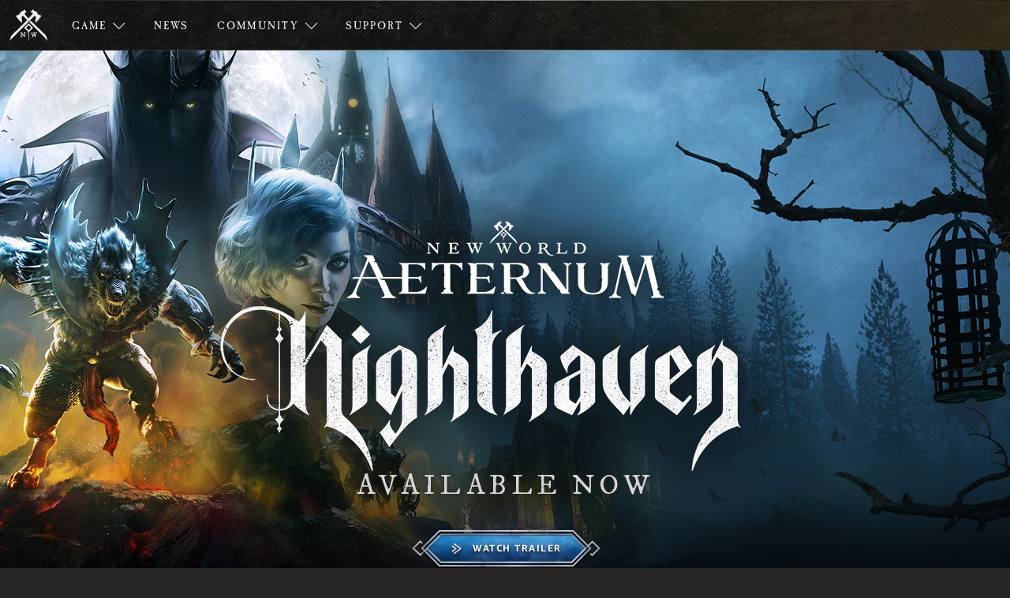

--- FILE ---
content_type: text/html;charset=UTF-8
request_url: https://www.newworld.com/en-us?language-picker=true
body_size: 38216
content:



    <!doctype html>
    <html lang="en-us" data-agid-auth-state="agid-unauthenticated">
    <head>
    <meta http-equiv="X-UA-Compatible" content="IE=edge" />
    <meta charset="utf-8" />
    <meta name="viewport" content="width=device-width, initial-scale=1.0" />
    <meta name="format-detection" content="telephone=no" />
    <meta name="darkreader-lock">
    <meta property="og:locale" content="en_US" />
    <meta property="og:site_name" content="Official New World: Aeternum Website" />
            <meta name="description" content="New World: Aeternum is an action RPG set on the supernatural island of Aeternum. Forge your destiny on an adventure filled with danger and opportunity." />
        <link rel="canonical" href="https://www.newworld.com/en-us/" />
            <meta name="twitter:card" content="summary_large_image" />
            <meta name="twitter:title" content="Official New World: Aeternum Website" />
            <meta name="twitter:site" content="@playnewworld" />
            <meta name="twitter:image" content="https://images.ctfassets.net/j95d1p8hsuun/5srjyL76LF6pncVXLngtWP/94483948e25fec4687b6c3c0ef32600c/NWA_600x300.jpg" />
                <meta name="twitter:description" content="New World: Aeternum is an action RPG set on the supernatural island of Aeternum. Forge your destiny on an adventure filled with danger and opportunity." />
            <meta property="og:url" content="https://www.newworld.com/en-us/" />
            <meta property="og:title" content="Official New World: Aeternum Website" />
            <meta property="og:type" content="website" />
            <meta property="og:image" content="https://images.ctfassets.net/j95d1p8hsuun/5HfZgnMPvfkymGz9RVs9OY/026f1af05b0da8a63e8345ae13b6edfc/NWA_1200x630.jpg" />
                <meta property="og:description" content="New World: Aeternum is an action RPG set on the supernatural island of Aeternum. Forge your destiny on an adventure filled with danger and opportunity." />

    <title>Official New World: Aeternum Website</title>

        <style nonce="7c0369c4563040c9b0e49c07826f5330">
            .is-siteLoading{visibility:hidden;}
            .id_a35e5b11-d190-429b-9d47-fafa64e3e92f {
                background-color: currentColor;
            }
        </style>

        <link href="//dqzvgunkova5o.cloudfront.net/statics/2026-01-07/resources/vendors.2615e10d34da8275e9e1.css" rel="stylesheet">
        <link href="//dqzvgunkova5o.cloudfront.net/statics/2026-01-07/resources/app.337c2bdf9aa859d0b9d9.css" rel="stylesheet">

    <link href="//dqzvgunkova5o.cloudfront.net/statics/2026-01-07/images/favicon.ico" rel="shortcut icon" >
    <link href="//dqzvgunkova5o.cloudfront.net/statics/2026-01-07/images/apple-touch-icon.png" rel="apple-touch-icon" >
        <script nonce="7c0369c4563040c9b0e49c07826f5330">document.documentElement.className='is-siteLoading';</script>
    <script src="//dqzvgunkova5o.cloudfront.net/statics/2026-01-07/resources/analytics.js" nonce="7c0369c4563040c9b0e49c07826f5330" crossorigin></script>

  <script nonce="7c0369c4563040c9b0e49c07826f5330">
    if (window.s) {
      s.account='amazongamestudiosprod';
      s.eVar74 = s.prop74 = 'ags-none';
      try {
        s.t();
      } catch (e) {}
    }
  </script>
  <noscript>
    <img src="//amazongamestudios.d2.sc.omtrdc.net/b/ss/amazongamestudiosprod/1/H.25.1--NS/0" height="1" width="1" border="0" alt="" />
  </noscript>
    </head>
        <body class="id_a35e5b11-d190-429b-9d47-fafa64e3e92f ags-l-site">


    <header class="ags-l-site-header">
        <div class="ags-SiteHeader  ags-l-backgroundArea js-SiteHeader">
            <button class="ags-SiteHeader-skipToMainContent ags-Button--skipToMainContent js-skipToMainContent" data-analytics="header-skipToMainContent">
                Skip to main Content
            </button>
            <div class="ags-SiteHeader-background"></div>
            <div class="ags-SiteHeader-container ags-l-backgroundArea">
                <a href="/en-us/" class="ags-SiteHeader-logoLink" data-analytics="header-homepage-link">
                        <img src="//dqzvgunkova5o.cloudfront.net/statics/2026-01-07/images/NW-bug.svg" alt="New World: Aeternum logo, a 17th century-inspired font with two crossed axes in the middle" class="ags-SiteHeader-logoLink-logo">
                </a>

                    <ul id="mobile-nav" role="menu" class="ags-SiteHeader-navigation js-SiteHeader-mainMenu">
                                <li role="menuitem" class="ags-SiteHeader-navigation-item ags-SiteHeader-navigation-item--hasSubmenu js-SiteHeader-hasSubmenu">
                                    <button role=&quot;menubutton&quot; aria-expanded=&quot;false&quot; aria-haspopup=&quot;true&quot; aria-controls=&quot;Game-menu&quot; aria-label=&quot;Game-dropdown-menu&quot;   class="ags-SiteHeader-navigation-item-label  js-SiteHeader-submenuToggle" data-analytics="header-game">
                                        <div class="ags-SiteHeader-navigation-item-label-text">Game</div> 	<svg class="ags-SiteHeader-navigation-item-label-arrow" version="1.1" xmlns="http://www.w3.org/2000/svg" viewBox="0 -4 14 14" width="16px" height="16px" fill="none" stroke="currentColor">
		<path d="M0.4,0.4l6.4,6.4l6.4-6.4"/>
	</svg>

                                    </button>
                                        <ul id="Game-menu" role="menu" class="ags-SiteHeader-navigation-item-submenu js-SiteHeader-submenu">
                                                    <li class="ags-SiteHeader-navigation-item-submenu-item  ">
                                                        <a role="menuitem" href=/en-us/game/about  class="ags-SiteHeader-navigation-item-submenu-item-label " data-analytics="header-game-about">
                                                            <div class="ags-SiteHeader-navigation-item-submenu-item-label-text">About</div>
                                                        </a>
                                                    </li>
                                                    <li class="ags-SiteHeader-navigation-item-submenu-item  ">
                                                        <a role="menuitem" href=/en-us/game/releases  class="ags-SiteHeader-navigation-item-submenu-item-label " data-analytics="header-game-releases">
                                                            <div class="ags-SiteHeader-navigation-item-submenu-item-label-text">Releases</div>
                                                        </a>
                                                    </li>
                                                    <li class="ags-SiteHeader-navigation-item-submenu-item  ">
                                                        <a role="menuitem" href=/en-us/game/gameplay  class="ags-SiteHeader-navigation-item-submenu-item-label " data-analytics="header-game-gameplay">
                                                            <div class="ags-SiteHeader-navigation-item-submenu-item-label-text">Gameplay</div>
                                                        </a>
                                                    </li>
                                                    <li class="ags-SiteHeader-navigation-item-submenu-item  ">
                                                        <a role="menuitem" href=/en-us/game/world  class="ags-SiteHeader-navigation-item-submenu-item-label " data-analytics="header-game-world">
                                                            <div class="ags-SiteHeader-navigation-item-submenu-item-label-text">World</div>
                                                        </a>
                                                    </li>
                                                    <li class="ags-SiteHeader-navigation-item-submenu-item  ">
                                                        <a role="menuitem" href=/en-us/game/media  class="ags-SiteHeader-navigation-item-submenu-item-label " data-analytics="header-game-media">
                                                            <div class="ags-SiteHeader-navigation-item-submenu-item-label-text">Media</div>
                                                        </a>
                                                    </li>
                                                    <li class="ags-SiteHeader-navigation-item-submenu-item  ">
                                                        <a role="menuitem" href=/en-us/game/faq  class="ags-SiteHeader-navigation-item-submenu-item-label " data-analytics="header-game-faq">
                                                            <div class="ags-SiteHeader-navigation-item-submenu-item-label-text">FAQ</div>
                                                        </a>
                                                    </li>
                                        </ul>
                                </li>
                                <li role="menuitem" class="ags-SiteHeader-navigation-item  ">
                                    <a  href=/en-us/news  class="ags-SiteHeader-navigation-item-label  " data-analytics="header-news">
                                        <div class="ags-SiteHeader-navigation-item-label-text">News</div>
                                    </a>
                                </li>
                                <li role="menuitem" class="ags-SiteHeader-navigation-item ags-SiteHeader-navigation-item--hasSubmenu js-SiteHeader-hasSubmenu">
                                    <button role=&quot;menubutton&quot; aria-expanded=&quot;false&quot; aria-haspopup=&quot;true&quot; aria-controls=&quot;Community-menu&quot; aria-label=&quot;Community-dropdown-menu&quot;   class="ags-SiteHeader-navigation-item-label  js-SiteHeader-submenuToggle" data-analytics="header-community">
                                        <div class="ags-SiteHeader-navigation-item-label-text">Community</div> 	<svg class="ags-SiteHeader-navigation-item-label-arrow" version="1.1" xmlns="http://www.w3.org/2000/svg" viewBox="0 -4 14 14" width="16px" height="16px" fill="none" stroke="currentColor">
		<path d="M0.4,0.4l6.4,6.4l6.4-6.4"/>
	</svg>

                                    </button>
                                        <ul id="Community-menu" role="menu" class="ags-SiteHeader-navigation-item-submenu js-SiteHeader-submenu">
                                                    <li class="ags-SiteHeader-navigation-item-submenu-item  ">
                                                        <a role="menuitem" href=/en-us/forward-link?id=discord target="_blank" rel="noopener noreferrer" class="ags-SiteHeader-navigation-item-submenu-item-label " data-analytics="header-community-discord">
                                                            <div class="ags-SiteHeader-navigation-item-submenu-item-label-text">Discord</div>
                                                        </a>
                                                    </li>
                                                    <li class="ags-SiteHeader-navigation-item-submenu-item  ">
                                                        <a role="menuitem" href=/en-us/twitch-drops  class="ags-SiteHeader-navigation-item-submenu-item-label " data-analytics="header-community-twitch-drops">
                                                            <div class="ags-SiteHeader-navigation-item-submenu-item-label-text">Twitch Drops</div>
                                                        </a>
                                                    </li>
                                                    <li class="ags-SiteHeader-navigation-item-submenu-item  ">
                                                        <a role="menuitem" href=/en-us/community/code-redemption  class="ags-SiteHeader-navigation-item-submenu-item-label " data-analytics="header-community-code-redemption">
                                                            <div class="ags-SiteHeader-navigation-item-submenu-item-label-text">Redeem Code</div>
                                                        </a>
                                                    </li>
                                        </ul>
                                </li>
                                <li role="menuitem" class="ags-SiteHeader-navigation-item ags-SiteHeader-navigation-item--hasSubmenu js-SiteHeader-hasSubmenu">
                                    <button role=&quot;menubutton&quot; aria-expanded=&quot;false&quot; aria-haspopup=&quot;true&quot; aria-controls=&quot;support-menu&quot; aria-label=&quot;support-dropdown-menu&quot;   class="ags-SiteHeader-navigation-item-label  js-SiteHeader-submenuToggle" data-analytics="header-supportDropdown">
                                        <div class="ags-SiteHeader-navigation-item-label-text">support</div> 	<svg class="ags-SiteHeader-navigation-item-label-arrow" version="1.1" xmlns="http://www.w3.org/2000/svg" viewBox="0 -4 14 14" width="16px" height="16px" fill="none" stroke="currentColor">
		<path d="M0.4,0.4l6.4,6.4l6.4-6.4"/>
	</svg>

                                    </button>
                                        <ul id="support-menu" role="menu" class="ags-SiteHeader-navigation-item-submenu js-SiteHeader-submenu">
                                                    <li class="ags-SiteHeader-navigation-item-submenu-item  ">
                                                        <a role="menuitem" href=/en-us/support/server-status  class="ags-SiteHeader-navigation-item-submenu-item-label " data-analytics="header-supportDropdown-server-status">
                                                            <div class="ags-SiteHeader-navigation-item-submenu-item-label-text">Server Status</div>
                                                        </a>
                                                    </li>
                                                    <li class="ags-SiteHeader-navigation-item-submenu-item  ">
                                                        <a role="menuitem" href=https://www.amazongames.com/en-us/support/new-world target="_blank" rel="noopener noreferrer" class="ags-SiteHeader-navigation-item-submenu-item-label " data-analytics="header-supportDropdown-playerSupport">
                                                            <div class="ags-SiteHeader-navigation-item-submenu-item-label-text">Player Support</div>
                                                        </a>
                                                    </li>
                                                    <li class="ags-SiteHeader-navigation-item-submenu-item  ">
                                                        <a role="menuitem" href=/en-us/forward-link?id=accessibility-options target="_blank" rel="noopener noreferrer" class="ags-SiteHeader-navigation-item-submenu-item-label " data-analytics="header-accessibilityOptions-support">
                                                            <div class="ags-SiteHeader-navigation-item-submenu-item-label-text">Accessibility</div>
                                                        </a>
                                                    </li>
                                        </ul>
                                </li>
                        <li class="ags-SiteHeader-navigation-item ags-SiteHeader-hideOnDesktop">
                        </li>
                    </ul>
                    <div class="ags-SiteHeader-navigation-item ags-SiteHeader-account ags-js-SiteHeader-account" data-id="">
    <button role="menubutton" aria-expanded="false" aria-haspopup="true" aria-controls="mobile-nav" aria-label="Navigation menu" class="ags-SiteHeader-account-mobileMenuButton ags-SiteHeader-hideOnDesktop js-SiteHeader-mainMenuMobileToggle">
        <svg focusable="false" class="ags-SiteHeader-account-mobileMenuButton-hamburger js-SiteHeader-hamburger" version="1.1" xmlns="http://www.w3.org/2000/svg" xmlns:xlink="http://www.w3.org/1999/xlink" x="0px" y="0px" viewBox="0 0 100.1 83.2" xml:space="preserve">
            <rect x="-0.1" y="0.1" class="st0" width="100.3" height="12.5"/>
            <rect x="-0.1" y="34" class="st0" width="100.3" height="12.5"/>
            <rect x="-0.1" y="70.7" class="st0" width="100.3" height="12.5"/>
        </svg>
        <svg focusable="false" class="ags-SiteHeader-account-mobileMenuButton-close js-SiteHeader-close u-hidden" version="1.1" xmlns="http://www.w3.org/2000/svg" xmlns:xlink="http://www.w3.org/1999/xlink" x="0px" y="0px" viewBox="0 0 90.6 90.4" xml:space="preserve">
            <rect x="38.9" y="-11.8" transform="matrix(0.7071 -0.7071 0.7071 0.7071 -18.8578 45.4142)" class="st0" width="13.1" height="114.6"/>
            <rect x="-11.9" y="38.9" transform="matrix(0.7071 -0.7071 0.7071 0.7071 -18.8624 45.4401)" class="st0" width="114.6" height="13.1"/>
        </svg>
    </button>
                    </div>
            </div>
        </div>
    </header>
            <main class="ags-l-site-main ags-body  js-siteMain">
        <div class="ags-TextureBackground ags-TextureBackground--bottom"></div>
        <div class="ags-TextureBackground ags-TextureBackground--top"></div>
            <div id="module-3mtsE8aMqPo62qFPQb1QW4">

    <section
        class="
            id_f50bb4e9-62d9-4303-a912-2dd1f24a8aa8
            ags-Module
            ags-HeroModule
            ags-HeroModule--bottom
            ags-HeroModule--mobileContentBelowImage
            ags-HeroModule--darkBackground
            ags-HeroModule--hasHorizontalFade
            
            ags-HeroModule--hasShadow
            ags-HeroModule--heightnormal
            
            js-HeroModule
            u-relative
            js-pending-animation-in
            
        "
    >
        <style nonce="7c0369c4563040c9b0e49c07826f5330">
            .id_f50bb4e9-62d9-4303-a912-2dd1f24a8aa8 {
                background-color: #070908 !important;
            }
            .id_f50bb4e9-62d9-4303-a912-2dd1f24a8aa8 .ags-HeroModule-backgroundContainer {
                color: #070908 !important;
            }
            .id_f50bb4e9-62d9-4303-a912-2dd1f24a8aa8 .ags-HeroModule-backgroundContainer-background--mobile {
                
      background-image: url(//images.ctfassets.net/j95d1p8hsuun/mH6nLMQUz2s3W1G5JlDds/5c530548db7397361b063ce8abd5e22e/nighthaven-mob2.jpg) !important;

      @supports (background-image: url(//images.ctfassets.net/j95d1p8hsuun/mH6nLMQUz2s3W1G5JlDds/5c530548db7397361b063ce8abd5e22e/nighthaven-mob2.jpg?fm=webp)) {
        background-image: url(//images.ctfassets.net/j95d1p8hsuun/mH6nLMQUz2s3W1G5JlDds/5c530548db7397361b063ce8abd5e22e/nighthaven-mob2.jpg?fm=webp) !important;
      }
    
            }
            .id_f50bb4e9-62d9-4303-a912-2dd1f24a8aa8 .ags-HeroModule-backgroundContainer-background--desktop {
                
      background-image: url(//images.ctfassets.net/j95d1p8hsuun/3N1Hh9Ic0GLPj0G7XIgi9U/3d088a8e9af9ae570480f619631c55c9/Nighthaven-720-web.jpg) !important;

      @supports (background-image: url(//images.ctfassets.net/j95d1p8hsuun/3N1Hh9Ic0GLPj0G7XIgi9U/3d088a8e9af9ae570480f619631c55c9/Nighthaven-720-web.jpg?fm=webp)) {
        background-image: url(//images.ctfassets.net/j95d1p8hsuun/3N1Hh9Ic0GLPj0G7XIgi9U/3d088a8e9af9ae570480f619631c55c9/Nighthaven-720-web.jpg?fm=webp) !important;
      }
    ;
                color: #070908 !important;
            }
            .id_f50bb4e9-62d9-4303-a912-2dd1f24a8aa8 .BackgroundFade--bottom {
                
        background: linear-gradient(0deg, #070908, hsla(0,0%,100%,0)) !important;
        background: linear-gradient(0deg, #070908, #07090800) !important;
     !important;
            }
            .id_f50bb4e9-62d9-4303-a912-2dd1f24a8aa8 .BackgroundFade--left {
                
        background: linear-gradient(90deg, #070908, hsla(0,0%,100%,0)) !important;
        background: linear-gradient(90deg, #070908, #07090800) !important;
     !important;
            }
            .id_f50bb4e9-62d9-4303-a912-2dd1f24a8aa8 .BackgroundFade--right {
                
        background: linear-gradient(270deg, #070908, hsla(0,0%,100%,0)) !important;
        background: linear-gradient(270deg, #070908, #07090800) !important;
     !important;
        }
        </style>
        <div class="ags-HeroModule-backgroundContainer ags-l-backgroundArea">
            <div
                class="
                    ags-HeroModule-backgroundContainer-background
                    ags-HeroModule-backgroundContainer-background--mobile
                "
            >
                <div class="BackgroundFade BackgroundFade--bottom"></div>
                <img
                    class="ags-HeroModule-backgroundContainer-background-heightFix js-preventDragStart"
                    src="//images.ctfassets.net/j95d1p8hsuun/mH6nLMQUz2s3W1G5JlDds/5c530548db7397361b063ce8abd5e22e/nighthaven-mob2.jpg"
                    alt=""
                >
            </div>
            <div class="ags-HeroModule-backgroundContainer-background ags-HeroModule-backgroundContainer-background--desktop">
                <div class="BackgroundFade BackgroundFade--left"></div>
                <div class="BackgroundFade BackgroundFade--right"></div>

                    <img
                        class="ags-HeroModule-backgroundContainer-background-heightFix js-preventDragStart"
                        src="//images.ctfassets.net/j95d1p8hsuun/3N1Hh9Ic0GLPj0G7XIgi9U/3d088a8e9af9ae570480f619631c55c9/Nighthaven-720-web.jpg"
                        alt=""
                    >
            </div>
        </div>
        <div class="ags-HeroModule-foregroundContainer ags-l-contentArea">
            <div class="ags-HeroModule-content">
                    <h3 class="ags-HeroModule-content-subheader">Available Now</h3>
                    <div class="ags-HeroModule-content-actions">
                            <div class="ags-HeroModule-content-actions-button ags-mediaPopupItems ">
    <a 
                                            class="
                                                ags-HeroModule-content-actions-action
                                                ags-HeroModule-content-actions-action--primary
                                                ags-ButtonV2 ags-ButtonV2--primary--silver
                                                ags-ButtonV2--backgroundLight
                                                ags-mediaPopupItem
                                                ags-HeroModule-content-actions-action--play ags-ButtonV2--play
                                                ags-media-link
                                            "
                                            data-analytics="hero-3mtsE8aMqPo62qFPQb1QW4-primaryButton"
                                            
                                            data-videoUrl="/en-us/forward-link?id=nighthaven-trailer" data-index="0" data-itemId="heroModule3mtsE8aMqPo62qFPQb1QW4"
                                            
                                            href="#ags-MediaPopup"
                                        >

        <div class="ags-ButtonV2-gradient"></div>
        <div class="ags-ButtonV2-inner  ags-media-link ">
            <div class="ags-ButtonV2-inner-icon">
                <div class="ags-ButtonV2-inner-icon-svg"></div>
            </div>
                                    Watch trailer
        </div>
        <div class="ags-ButtonV2-left"></div>
        <div class="ags-ButtonV2-right"></div>
        <div class="ags-ButtonV2-previous"></div>
        <div class="ags-ButtonV2-next"></div>
    </a>
                            </div>
                    </div>
                    <div class="ags-HeroModule-content-storeIcons">
                    </div>
            </div>
        </div>
    <div class="ags-EditPreview-fileSize ags-EditPreview-fileSize--background  js-EditPreview-fileSize  u-hidden" data-size="353">353 KB</div>
    <div class="ags-EditPreview-fileSize ags-EditPreview-fileSize--background ags-EditPreview-fileSize--mobile js-EditPreview-fileSize  u-hidden" data-size="109">109 KB</div>
    </section>
            </div>
            <div id="module-6q2OoTOqRCYUKwanIPch0E">
    <section
        class="
            id_3ca6ff6a-b52b-45cf-bc9d-30f9826b561e
            ags-Module
            ags-ContainerModule
            ags-ContainerModule--grid
            ags-ContainerModule--darkBackground
            
            
            ags-ContainerModule--hasBlogModules
            u-relative
        "
    >
        <style nonce="7c0369c4563040c9b0e49c07826f5330">
.id_3ca6ff6a-b52b-45cf-bc9d-30f9826b561e {
    ;
}

@media only screen and (min-width: 768px) {
    .id_3ca6ff6a-b52b-45cf-bc9d-30f9826b561e {
        ;
    }
}
        </style>
        <div class="ags-ContainerModule-container ags-l-contentArea">




                                        <h2 class="
                            ags-ContainerModule-container-heading
                            ags-ContainerModule-container-heading--darkBackground
                        ">News</h2>

                
                
                                        <div class="ags-ContainerModule-container-lineBreak"></div>

                                    <div class="ags-ContainerModule-container-slotModuleContainer ags-ContainerModule-container-slotModuleContainer--grid">
    <div class="ags-SlotModule ags-SlotModule--blog ags-SlotModule--threePerRow">
            <h4 class="ags-SlotModule-aboveImageBlogTag">
                General
            </h4>
        <div class="ags-SlotModule-spacer">
            <a
                class="ags-SlotModule-slotLink ags-SlotModule-imageContainer ags-SlotModule-imageContainer--threePerRow u-relative"
                href="/en-us/news/articles/the-future-of-new-world-aeternum-what-to-expect"
                data-analytics="blog-300okQyRt0SqQVl9SUpsS1-link"
                aria-label="The Future of New World: What to Expect"
            >

  <picture>
        <source srcset="//images.ctfassets.net/j95d1p8hsuun/diR3k60tftq6Mb0ctGGBL/f403e77b9b1d784906699448d27c4dbb/NWA_KeyArt-Standard-Iconic_WEB_580x330.jpg?fm=webp" type="image/webp">
      <source srcset="//images.ctfassets.net/j95d1p8hsuun/diR3k60tftq6Mb0ctGGBL/f403e77b9b1d784906699448d27c4dbb/NWA_KeyArt-Standard-Iconic_WEB_580x330.jpg" type="image/jpg">
      <img src="//images.ctfassets.net/j95d1p8hsuun/diR3k60tftq6Mb0ctGGBL/f403e77b9b1d784906699448d27c4dbb/NWA_KeyArt-Standard-Iconic_WEB_580x330.jpg" alt="" class="ags-SlotModule-imageContainer-image"  aria-hidden="true" width="580" height="330">
  </picture>
    <div class="ags-EditPreview-fileSize   js-EditPreview-fileSize  u-hidden" data-size="110">110 KB</div>
            </a>
            <div class="ags-SlotModule-contentContainer ags-SlotModule-contentContainer--blog">
                                            <h4 class="ags-SlotModule-contentContainer-subheading">
                            General
                        </h4>

                                            <span class="ags-SlotModule-contentContainer-date">
                            January 15, 2026
                        </span>

                                            <a class="ags-SlotModule-slotLink" href="/en-us/news/articles/the-future-of-new-world-aeternum-what-to-expect" data-analytics="blog-300okQyRt0SqQVl9SUpsS1-link">
                            <span class="ags-SlotModule-contentContainer-heading ags-SlotModule-contentContainer-heading--darkBackground ags-SlotModule-contentContainer-heading--blog">
                                The Future of New World: What to Expect
                            </span>
                        </a>

                                            <div class="ags-SlotModule-contentContainer-text ags-SlotModule-contentContainer-text--blog ags-SlotModule-contentContainer-text--darkBackground">
                            Today, we’re here to share updates and provide transparency on where the game goes from here.
                                <a class="ags-SlotModule-contentContainer-detailsLink" href="/en-us/news/articles/the-future-of-new-world-aeternum-what-to-expect" data-analytics="blog-300okQyRt0SqQVl9SUpsS1-link">
                                    Read more <span class="ags-SlotModule-contentContainer-detailsLink-arrow"></span>
                                </a>
                        </div>

            </div>
        </div>
    </div>
    <div class="ags-SlotModule ags-SlotModule--blog ags-SlotModule--threePerRow">
            <h4 class="ags-SlotModule-aboveImageBlogTag">
                Updates
            </h4>
        <div class="ags-SlotModule-spacer">
            <a
                class="ags-SlotModule-slotLink ags-SlotModule-imageContainer ags-SlotModule-imageContainer--threePerRow u-relative"
                href="/en-us/news/articles/daggers-release-notes"
                data-analytics="blog-4x8LIsgSmqP1gk5SKID1Z7-link"
                aria-label="Daggers Release Notes"
            >

  <picture>
        <source srcset="//images.ctfassets.net/j95d1p8hsuun/4P0ALYnrOMOIAjuog5GIMD/e7562290c441a2d94eef03ae3d41e94a/NWA_IsleOfNight_CastleEntrance_Final_580x330_Web_EN_CT-000022065.jpg?fm=webp" type="image/webp">
      <source srcset="//images.ctfassets.net/j95d1p8hsuun/4P0ALYnrOMOIAjuog5GIMD/e7562290c441a2d94eef03ae3d41e94a/NWA_IsleOfNight_CastleEntrance_Final_580x330_Web_EN_CT-000022065.jpg" type="image/jpg">
      <img src="//images.ctfassets.net/j95d1p8hsuun/4P0ALYnrOMOIAjuog5GIMD/e7562290c441a2d94eef03ae3d41e94a/NWA_IsleOfNight_CastleEntrance_Final_580x330_Web_EN_CT-000022065.jpg" alt="" class="ags-SlotModule-imageContainer-image"  aria-hidden="true" width="580" height="330">
  </picture>
    <div class="ags-EditPreview-fileSize   js-EditPreview-fileSize  u-hidden" data-size="145">145 KB</div>
            </a>
            <div class="ags-SlotModule-contentContainer ags-SlotModule-contentContainer--blog">
                                            <h4 class="ags-SlotModule-contentContainer-subheading">
                            Updates
                        </h4>

                                            <span class="ags-SlotModule-contentContainer-date">
                            November 4, 2025
                        </span>

                                            <a class="ags-SlotModule-slotLink" href="/en-us/news/articles/daggers-release-notes" data-analytics="blog-4x8LIsgSmqP1gk5SKID1Z7-link">
                            <span class="ags-SlotModule-contentContainer-heading ags-SlotModule-contentContainer-heading--darkBackground ags-SlotModule-contentContainer-heading--blog">
                                Daggers Release Notes
                            </span>
                        </a>

                                            <div class="ags-SlotModule-contentContainer-text ags-SlotModule-contentContainer-text--blog ags-SlotModule-contentContainer-text--darkBackground">
                            We wanted to give you a chance to play this new weapon class despite its unfinished state, so some bugs and issues are to be expected.
                                <a class="ags-SlotModule-contentContainer-detailsLink" href="/en-us/news/articles/daggers-release-notes" data-analytics="blog-4x8LIsgSmqP1gk5SKID1Z7-link">
                                    Read more <span class="ags-SlotModule-contentContainer-detailsLink-arrow"></span>
                                </a>
                        </div>

            </div>
        </div>
    </div>
    <div class="ags-SlotModule ags-SlotModule--blog ags-SlotModule--threePerRow">
            <h4 class="ags-SlotModule-aboveImageBlogTag">
                Updates
            </h4>
        <div class="ags-SlotModule-spacer">
            <a
                class="ags-SlotModule-slotLink ags-SlotModule-imageContainer ags-SlotModule-imageContainer--threePerRow u-relative"
                href="/en-us/news/articles/update-on-new-world"
                data-analytics="blog-2afzJV4IAsvYs5ficv7ykf-link"
                aria-label="An Update on New World"
            >

  <picture>
        <source srcset="//images.ctfassets.net/j95d1p8hsuun/2gIvA2A1c9z2a1XTKjndEe/509bf80cfd5dc4f83a40254cee3be125/NWA_Oahu_Sunset_Final_580x330_CT-000023445.jpg?fm=webp" type="image/webp">
      <source srcset="//images.ctfassets.net/j95d1p8hsuun/2gIvA2A1c9z2a1XTKjndEe/509bf80cfd5dc4f83a40254cee3be125/NWA_Oahu_Sunset_Final_580x330_CT-000023445.jpg" type="image/jpg">
      <img src="//images.ctfassets.net/j95d1p8hsuun/2gIvA2A1c9z2a1XTKjndEe/509bf80cfd5dc4f83a40254cee3be125/NWA_Oahu_Sunset_Final_580x330_CT-000023445.jpg" alt="" class="ags-SlotModule-imageContainer-image"  aria-hidden="true" width="580" height="330">
  </picture>
    <div class="ags-EditPreview-fileSize   js-EditPreview-fileSize  u-hidden" data-size="139">139 KB</div>
            </a>
            <div class="ags-SlotModule-contentContainer ags-SlotModule-contentContainer--blog">
                                            <h4 class="ags-SlotModule-contentContainer-subheading">
                            Updates
                        </h4>

                                            <span class="ags-SlotModule-contentContainer-date">
                            October 28, 2025
                        </span>

                                            <a class="ags-SlotModule-slotLink" href="/en-us/news/articles/update-on-new-world" data-analytics="blog-2afzJV4IAsvYs5ficv7ykf-link">
                            <span class="ags-SlotModule-contentContainer-heading ags-SlotModule-contentContainer-heading--darkBackground ags-SlotModule-contentContainer-heading--blog">
                                An Update on New World
                            </span>
                        </a>

                                            <div class="ags-SlotModule-contentContainer-text ags-SlotModule-contentContainer-text--blog ags-SlotModule-contentContainer-text--darkBackground">
                            As New World recognizes its fourth anniversary since launching on PC, we reflect on an incredible journey shaped by our dedicated player community. 
                                <a class="ags-SlotModule-contentContainer-detailsLink" href="/en-us/news/articles/update-on-new-world" data-analytics="blog-2afzJV4IAsvYs5ficv7ykf-link">
                                    Read more <span class="ags-SlotModule-contentContainer-detailsLink-arrow"></span>
                                </a>
                        </div>

            </div>
        </div>
    </div>
                    </div>

                                    <div class="ags-ContainerModule-container-contentModuleContainer">
                    </div>

                
        </div>
    <div class="ags-EditPreview-fileSize ags-EditPreview-fileSize--background ags-EditPreview-fileSize--desktop js-EditPreview-fileSize  u-hidden" data-size="0"></div>
    <div class="ags-EditPreview-fileSize ags-EditPreview-fileSize--background ags-EditPreview-fileSize--mobile js-EditPreview-fileSize  u-hidden" data-size="0"></div>
    </section>
            </div>
            <div id="module-Cd9obTZ1QyI2kOD7ryhzc">


    <section class="
        id_43fd51f6-a6a9-481c-8e2d-a6b94f7b53b6
        ags-Module
        ags-ContentModule
        ags-ContentModule--right
        
        ags-ContentModule--heightLarge
        js-pending-animation-in

        
        
        

        
        
        
        ags-ContentModule--verticalCenter
        ags-ContentModule--darkBackground
         ags-ContentModule--hasShadow
        

        js-ContentModule
    "
    data-alignment="right"
    
    >
        <style nonce="7c0369c4563040c9b0e49c07826f5330">

.id_43fd51f6-a6a9-481c-8e2d-a6b94f7b53b6 > .ags-ContentModule-backgroundContainer {
    ;
}
.id_43fd51f6-a6a9-481c-8e2d-a6b94f7b53b6 .ags-ContentModule-backgroundContainer-background--mobile {
    
      background-image: url(//images.ctfassets.net/j95d1p8hsuun/5R15c7qfGk2ZCkz4CWpexl/4fb1d0f0dde85ad9a8549f3773f3b194/NWA_About_Module2_DiscoverIsland_1920x720.jpg) !important;

      @supports (background-image: url(//images.ctfassets.net/j95d1p8hsuun/5R15c7qfGk2ZCkz4CWpexl/4fb1d0f0dde85ad9a8549f3773f3b194/NWA_About_Module2_DiscoverIsland_1920x720.jpg?fm=webp)) {
        background-image: url(//images.ctfassets.net/j95d1p8hsuun/5R15c7qfGk2ZCkz4CWpexl/4fb1d0f0dde85ad9a8549f3773f3b194/NWA_About_Module2_DiscoverIsland_1920x720.jpg?fm=webp) !important;
      }
    
}
.id_43fd51f6-a6a9-481c-8e2d-a6b94f7b53b6 .BackgroundFade--bottom {
    
        
        
     !important;
}
.id_43fd51f6-a6a9-481c-8e2d-a6b94f7b53b6 .BackgroundFade--left {
    
        
        
     !important;
}
.id_43fd51f6-a6a9-481c-8e2d-a6b94f7b53b6 .BackgroundFade--right {
    
        
        
     !important;
}
.id_43fd51f6-a6a9-481c-8e2d-a6b94f7b53b6 .ags-ContentModule-backgroundContainer-background--desktop {
    
      background-image: url(//images.ctfassets.net/j95d1p8hsuun/1LTm5kJaF9tL958ODNli2s/404516fce2d22a54404aa1c351a6f07b/NWA_About_Module2_DiscoverIsland_1920x720.jpg) !important;

      @supports (background-image: url(//images.ctfassets.net/j95d1p8hsuun/1LTm5kJaF9tL958ODNli2s/404516fce2d22a54404aa1c351a6f07b/NWA_About_Module2_DiscoverIsland_1920x720.jpg?fm=webp)) {
        background-image: url(//images.ctfassets.net/j95d1p8hsuun/1LTm5kJaF9tL958ODNli2s/404516fce2d22a54404aa1c351a6f07b/NWA_About_Module2_DiscoverIsland_1920x720.jpg?fm=webp) !important;
      }
    
    ;
}
.id_43fd51f6-a6a9-481c-8e2d-a6b94f7b53b6 .ags-ContentModule-backgroundContainer-background::before {
    
}
.id_43fd51f6-a6a9-481c-8e2d-a6b94f7b53b6 .ags-ContentModule-backgroundContainer-background::after {
    
}
        </style>
        <div class="ags-ContentModule-backgroundContainer ags-l-backgroundArea">
            <div class="
                    ags-ContentModule-backgroundContainer-background
                    ags-ContentModule-backgroundContainer-background--mobile
                "
            >
                <div class="BackgroundFade BackgroundFade--bottom"></div>


  <picture>
        <source srcset="//images.ctfassets.net/j95d1p8hsuun/5R15c7qfGk2ZCkz4CWpexl/4fb1d0f0dde85ad9a8549f3773f3b194/NWA_About_Module2_DiscoverIsland_1920x720.jpg?fm=webp" type="image/webp">
      <source srcset="//images.ctfassets.net/j95d1p8hsuun/5R15c7qfGk2ZCkz4CWpexl/4fb1d0f0dde85ad9a8549f3773f3b194/NWA_About_Module2_DiscoverIsland_1920x720.jpg" type="image/jpg">
      <img src="//images.ctfassets.net/j95d1p8hsuun/5R15c7qfGk2ZCkz4CWpexl/4fb1d0f0dde85ad9a8549f3773f3b194/NWA_About_Module2_DiscoverIsland_1920x720.jpg" alt="Background game scene" class="ags-ContentModule-backgroundContainer-background-butActuallyForeground js-preventDragStart"  aria-hidden="false">
  </picture>
            </div>
            <div class="ags-ContentModule-backgroundContainer-background ags-ContentModule-backgroundContainer-background--desktop">
                <div class="BackgroundFade BackgroundFade--left"></div>
                <div class="BackgroundFade BackgroundFade--right"></div>
            </div>
        </div>
        <div class="ags-ContentModule-foregroundContainer ags-l-contentArea js-ContentModule-contentArea">
            <div class="ags-ContentModule-text  ">
                                    <h2 class="ags-ContentModule-text-heading">Discover the island of Aeternum</h2>
                <div class="ags-ContentModule-text-lineBreak"></div>

                    <div class="ags-ContentModule-text-description js-ContentModule-text-description"><div class="ags-rich-text-div"><p class="ags-rich-text-p"><span class="ags-rich-text-span">Explore a massive, beautiful world and uncover the secret truth of the Eternal Island and its strange inhabitants. Endless opportunities to fight, forage, and forge await among the island&#39;s wilderness and ruins.</span></p></div></div>
                    <div class="ags-ContentModule-text-actions">
                            <div class="">
    <a 
                                            href="/en-us/game/world"
                                            class="
                                                ags-ContentModule-text-actions-action
                                                ags-ContentModule-text-actions-action--secondary
                                                ags-ButtonV2 ags-ButtonV2--secondary--silver
                                                ags-ButtonV2--backgroundDark
                                                
                                                
                                                
                                                
                                            "
                                            data-analytics="nw-home_page-world_module-discover_aeternum-inlink"
                                            
                                            
                                            
                                        >

        <div class="ags-ButtonV2-gradient"></div>
        <div class="ags-ButtonV2-inner   ">
            <div class="ags-ButtonV2-inner-icon">
                <div class="ags-ButtonV2-inner-icon-svg"></div>
            </div>
                                    Discover Aeternum
        </div>
        <div class="ags-ButtonV2-left"></div>
        <div class="ags-ButtonV2-right"></div>
        <div class="ags-ButtonV2-previous"></div>
        <div class="ags-ButtonV2-next"></div>
    </a>
                            </div>
                    </div>
            </div>
            
        </div>
    <div class="ags-EditPreview-fileSize ags-EditPreview-fileSize--background ags-EditPreview-fileSize--desktop js-EditPreview-fileSize  u-hidden" data-size="204">204 KB</div>
    <div class="ags-EditPreview-fileSize ags-EditPreview-fileSize--background ags-EditPreview-fileSize--mobile js-EditPreview-fileSize  u-hidden" data-size="96">96 KB</div>
    </section>
            </div>
            <div id="module-1VVTSSpF8vZ9reCeBTfsqp">
        <section class="id_a1fb77dd-0647-4555-be86-54283c024472 ags-Module ags-CarouselModule ags-CarouselModule--darkBackground ags-CarouselModule--hero" data-interval="0">
            <style nonce="7c0369c4563040c9b0e49c07826f5330">
.id_a1fb77dd-0647-4555-be86-54283c024472 {
    background-color: #000000ags-;
}
.id_a1fb77dd-0647-4555-be86-54283c024472 .ags-CarouselModule-container-slideIndicators-underline-indicator {
    width: calc(14.285714285714% - 3px);
}
            </style>
            <div class="ags-CarouselModule-container ags-CarouselModule-container--hero">
                        <div class="ags-CarouselModule-container-slideIndicators ags-CarouselModule-container-slideIndicators--hero">
                            <div class="ags-CarouselModule-container-slideIndicators-underline ags-CarouselModule-container-slideIndicators-underline--hero">
                                    <a
                                        data-slideIndicatorIndex="0"
                                        data-slideBackgroundColor="#000000"
                                        class="
                                            ags-CarouselModule-container-slideIndicators-underline-indicator
                                            ags-CarouselModule-container-slideIndicators-underline-indicator--hero
                                            ags-CarouselModule-container-slideIndicators-underline-indicator--active
                                            u-cursor-pointer
                                            u-relative
                                        "
                                        aria-label=""
                                    >
                                    </a>
                                    <a
                                        data-slideIndicatorIndex="1"
                                        data-slideBackgroundColor="#000000"
                                        class="
                                            ags-CarouselModule-container-slideIndicators-underline-indicator
                                            ags-CarouselModule-container-slideIndicators-underline-indicator--hero
                                            
                                            u-cursor-pointer
                                            u-relative
                                        "
                                        aria-label=""
                                    >
                                    </a>
                                    <a
                                        data-slideIndicatorIndex="2"
                                        data-slideBackgroundColor="#000000"
                                        class="
                                            ags-CarouselModule-container-slideIndicators-underline-indicator
                                            ags-CarouselModule-container-slideIndicators-underline-indicator--hero
                                            
                                            u-cursor-pointer
                                            u-relative
                                        "
                                        aria-label=""
                                    >
                                    </a>
                                    <a
                                        data-slideIndicatorIndex="3"
                                        data-slideBackgroundColor="#000000"
                                        class="
                                            ags-CarouselModule-container-slideIndicators-underline-indicator
                                            ags-CarouselModule-container-slideIndicators-underline-indicator--hero
                                            
                                            u-cursor-pointer
                                            u-relative
                                        "
                                        aria-label=""
                                    >
                                    </a>
                                    <a
                                        data-slideIndicatorIndex="4"
                                        data-slideBackgroundColor="#000000"
                                        class="
                                            ags-CarouselModule-container-slideIndicators-underline-indicator
                                            ags-CarouselModule-container-slideIndicators-underline-indicator--hero
                                            
                                            u-cursor-pointer
                                            u-relative
                                        "
                                        aria-label=""
                                    >
                                    </a>
                                    <a
                                        data-slideIndicatorIndex="5"
                                        data-slideBackgroundColor="#000000"
                                        class="
                                            ags-CarouselModule-container-slideIndicators-underline-indicator
                                            ags-CarouselModule-container-slideIndicators-underline-indicator--hero
                                            
                                            u-cursor-pointer
                                            u-relative
                                        "
                                        aria-label="Player Reviews"
                                    >
                                    </a>
                                    <a
                                        data-slideIndicatorIndex="6"
                                        data-slideBackgroundColor="#000000"
                                        class="
                                            ags-CarouselModule-container-slideIndicators-underline-indicator
                                            ags-CarouselModule-container-slideIndicators-underline-indicator--hero
                                            
                                            u-cursor-pointer
                                            u-relative
                                        "
                                        aria-label=""
                                    >
                                    </a>
                            </div>
                        </div>
                    <div class="ags-CarouselModule-container-slideViewport">
                        <div class="ags-CarouselModule-container-slideViewport-wrapper">
                                        <div class="ags-CarouselModule-container-slideViewport-wrapper-slide ags-CarouselModule-container-slideViewport-wrapper-slide--active" data-slideIndex="0">

    <section
        class="
            id_c9a67a4e-7f00-4b9c-a430-102f040ea033
            ags-Module
            ags-HeroModule
            ags-HeroModule--bottom
            ags-HeroModule--mobileContentBelowImage
            ags-HeroModule--darkBackground
            ags-HeroModule--hasHorizontalFade
            
            ags-HeroModule--hasShadow
            ags-HeroModule--heightnormal
            
            js-HeroModule
            u-relative
            js-pending-animation-in
            
        "
    >
        <style nonce="7c0369c4563040c9b0e49c07826f5330">
            .id_c9a67a4e-7f00-4b9c-a430-102f040ea033 {
                background-color: #000000 !important;
            }
            .id_c9a67a4e-7f00-4b9c-a430-102f040ea033 .ags-HeroModule-backgroundContainer {
                color: #000000 !important;
            }
            .id_c9a67a4e-7f00-4b9c-a430-102f040ea033 .ags-HeroModule-backgroundContainer-background--mobile {
                
      background-image: url(//images.ctfassets.net/j95d1p8hsuun/61yrovACyQ0i2Z8nskuvXC/be22b8389c65d5e3627eea32312330e2/NWA_Testimonial_01_MOBILE.jpg) !important;

      @supports (background-image: url(//images.ctfassets.net/j95d1p8hsuun/61yrovACyQ0i2Z8nskuvXC/be22b8389c65d5e3627eea32312330e2/NWA_Testimonial_01_MOBILE.jpg?fm=webp)) {
        background-image: url(//images.ctfassets.net/j95d1p8hsuun/61yrovACyQ0i2Z8nskuvXC/be22b8389c65d5e3627eea32312330e2/NWA_Testimonial_01_MOBILE.jpg?fm=webp) !important;
      }
    
            }
            .id_c9a67a4e-7f00-4b9c-a430-102f040ea033 .ags-HeroModule-backgroundContainer-background--desktop {
                
      background-image: url(//images.ctfassets.net/j95d1p8hsuun/m9WFFhdMQgEkT8PhxHluy/8a8a2345c6ec56a26143fc2865069d38/NWA_Testimonial_01_1920x720.jpg) !important;

      @supports (background-image: url(//images.ctfassets.net/j95d1p8hsuun/m9WFFhdMQgEkT8PhxHluy/8a8a2345c6ec56a26143fc2865069d38/NWA_Testimonial_01_1920x720.jpg?fm=webp)) {
        background-image: url(//images.ctfassets.net/j95d1p8hsuun/m9WFFhdMQgEkT8PhxHluy/8a8a2345c6ec56a26143fc2865069d38/NWA_Testimonial_01_1920x720.jpg?fm=webp) !important;
      }
    ;
                color: #000000 !important;
            }
            .id_c9a67a4e-7f00-4b9c-a430-102f040ea033 .BackgroundFade--bottom {
                
        background: linear-gradient(0deg, #000000, hsla(0,0%,100%,0)) !important;
        background: linear-gradient(0deg, #000000, #00000000) !important;
     !important;
            }
            .id_c9a67a4e-7f00-4b9c-a430-102f040ea033 .BackgroundFade--left {
                
        background: linear-gradient(90deg, #000000, hsla(0,0%,100%,0)) !important;
        background: linear-gradient(90deg, #000000, #00000000) !important;
     !important;
            }
            .id_c9a67a4e-7f00-4b9c-a430-102f040ea033 .BackgroundFade--right {
                
        background: linear-gradient(270deg, #000000, hsla(0,0%,100%,0)) !important;
        background: linear-gradient(270deg, #000000, #00000000) !important;
     !important;
        }
        </style>
        <div class="ags-HeroModule-backgroundContainer ags-l-backgroundArea">
            <div
                class="
                    ags-HeroModule-backgroundContainer-background
                    ags-HeroModule-backgroundContainer-background--mobile
                "
            >
                <div class="BackgroundFade BackgroundFade--bottom"></div>
                <img
                    class="ags-HeroModule-backgroundContainer-background-heightFix js-preventDragStart"
                    src="//images.ctfassets.net/j95d1p8hsuun/61yrovACyQ0i2Z8nskuvXC/be22b8389c65d5e3627eea32312330e2/NWA_Testimonial_01_MOBILE.jpg"
                    alt=""
                >
            </div>
            <div class="ags-HeroModule-backgroundContainer-background ags-HeroModule-backgroundContainer-background--desktop">
                <div class="BackgroundFade BackgroundFade--left"></div>
                <div class="BackgroundFade BackgroundFade--right"></div>

                    <img
                        class="ags-HeroModule-backgroundContainer-background-heightFix js-preventDragStart"
                        src="//images.ctfassets.net/j95d1p8hsuun/m9WFFhdMQgEkT8PhxHluy/8a8a2345c6ec56a26143fc2865069d38/NWA_Testimonial_01_1920x720.jpg"
                        alt=""
                    >
            </div>
        </div>
        <div class="ags-HeroModule-foregroundContainer ags-l-contentArea">
            <div class="ags-HeroModule-content">
                    <div class="ags-HeroModule-content-storeIcons">
                    </div>
                    <div class="ags-HeroModule-content-subscript"><div class="ags-rich-text-div"><p class="ags-rich-text-p"><span class="ags-rich-text-span">&quot;One of the most gorgeous and immersive worlds to explore&quot;</span></p><p class="ags-rich-text-p"><span class="ags-rich-text-span">&mdash; The Nerd Stash</span></p></div></div>
            </div>
        </div>
    <div class="ags-EditPreview-fileSize ags-EditPreview-fileSize--background  js-EditPreview-fileSize  u-hidden" data-size="289">289 KB</div>
    <div class="ags-EditPreview-fileSize ags-EditPreview-fileSize--background ags-EditPreview-fileSize--mobile js-EditPreview-fileSize  u-hidden" data-size="117">117 KB</div>
    </section>
                                        </div>
                                        <div class="ags-CarouselModule-container-slideViewport-wrapper-slide " data-slideIndex="1">

    <section
        class="
            id_6d8e8c39-ff3a-41e0-92a1-93783e002e01
            ags-Module
            ags-HeroModule
            ags-HeroModule--bottom
            ags-HeroModule--mobileContentBelowImage
            ags-HeroModule--darkBackground
            ags-HeroModule--hasHorizontalFade
            
            
            ags-HeroModule--heightnormal
            
            js-HeroModule
            u-relative
            js-pending-animation-in
            
        "
    >
        <style nonce="7c0369c4563040c9b0e49c07826f5330">
            .id_6d8e8c39-ff3a-41e0-92a1-93783e002e01 {
                background-color: #000000 !important;
            }
            .id_6d8e8c39-ff3a-41e0-92a1-93783e002e01 .ags-HeroModule-backgroundContainer {
                color: #000000 !important;
            }
            .id_6d8e8c39-ff3a-41e0-92a1-93783e002e01 .ags-HeroModule-backgroundContainer-background--mobile {
                
      background-image: url(//images.ctfassets.net/j95d1p8hsuun/3FXYnlhAsXCnSyjmRB2vb2/1ad06a0c8173e7264b6e18854badfe33/NWA_Testimonial_07_MOBILE.jpg) !important;

      @supports (background-image: url(//images.ctfassets.net/j95d1p8hsuun/3FXYnlhAsXCnSyjmRB2vb2/1ad06a0c8173e7264b6e18854badfe33/NWA_Testimonial_07_MOBILE.jpg?fm=webp)) {
        background-image: url(//images.ctfassets.net/j95d1p8hsuun/3FXYnlhAsXCnSyjmRB2vb2/1ad06a0c8173e7264b6e18854badfe33/NWA_Testimonial_07_MOBILE.jpg?fm=webp) !important;
      }
    
            }
            .id_6d8e8c39-ff3a-41e0-92a1-93783e002e01 .ags-HeroModule-backgroundContainer-background--desktop {
                
      background-image: url(//images.ctfassets.net/j95d1p8hsuun/5y8wqRuiLU4NIdyf3jFepg/1b1d047eba53922ba13042c6d546d1ab/NWA_Testimonial_07_1920x720.jpg) !important;

      @supports (background-image: url(//images.ctfassets.net/j95d1p8hsuun/5y8wqRuiLU4NIdyf3jFepg/1b1d047eba53922ba13042c6d546d1ab/NWA_Testimonial_07_1920x720.jpg?fm=webp)) {
        background-image: url(//images.ctfassets.net/j95d1p8hsuun/5y8wqRuiLU4NIdyf3jFepg/1b1d047eba53922ba13042c6d546d1ab/NWA_Testimonial_07_1920x720.jpg?fm=webp) !important;
      }
    ;
                color: #000000 !important;
            }
            .id_6d8e8c39-ff3a-41e0-92a1-93783e002e01 .BackgroundFade--bottom {
                
        background: linear-gradient(0deg, #000000, hsla(0,0%,100%,0)) !important;
        background: linear-gradient(0deg, #000000, #00000000) !important;
     !important;
            }
            .id_6d8e8c39-ff3a-41e0-92a1-93783e002e01 .BackgroundFade--left {
                
        background: linear-gradient(90deg, #000000, hsla(0,0%,100%,0)) !important;
        background: linear-gradient(90deg, #000000, #00000000) !important;
     !important;
            }
            .id_6d8e8c39-ff3a-41e0-92a1-93783e002e01 .BackgroundFade--right {
                
        background: linear-gradient(270deg, #000000, hsla(0,0%,100%,0)) !important;
        background: linear-gradient(270deg, #000000, #00000000) !important;
     !important;
        }
        </style>
        <div class="ags-HeroModule-backgroundContainer ags-l-backgroundArea">
            <div
                class="
                    ags-HeroModule-backgroundContainer-background
                    ags-HeroModule-backgroundContainer-background--mobile
                "
            >
                <div class="BackgroundFade BackgroundFade--bottom"></div>
                <img
                    class="ags-HeroModule-backgroundContainer-background-heightFix js-preventDragStart"
                    src="//images.ctfassets.net/j95d1p8hsuun/3FXYnlhAsXCnSyjmRB2vb2/1ad06a0c8173e7264b6e18854badfe33/NWA_Testimonial_07_MOBILE.jpg"
                    alt=""
                >
            </div>
            <div class="ags-HeroModule-backgroundContainer-background ags-HeroModule-backgroundContainer-background--desktop">
                <div class="BackgroundFade BackgroundFade--left"></div>
                <div class="BackgroundFade BackgroundFade--right"></div>

                    <img
                        class="ags-HeroModule-backgroundContainer-background-heightFix js-preventDragStart"
                        src="//images.ctfassets.net/j95d1p8hsuun/5y8wqRuiLU4NIdyf3jFepg/1b1d047eba53922ba13042c6d546d1ab/NWA_Testimonial_07_1920x720.jpg"
                        alt=""
                    >
            </div>
        </div>
        <div class="ags-HeroModule-foregroundContainer ags-l-contentArea">
            <div class="ags-HeroModule-content">
                    <div class="ags-HeroModule-content-storeIcons">
                    </div>
                    <div class="ags-HeroModule-content-subscript"><div class="ags-rich-text-div"><p class="ags-rich-text-p"><span class="ags-rich-text-span">&quot;Highly recommend this game to anyone with an RPG itch that needs scratching&quot;</span></p><p class="ags-rich-text-p"><span class="ags-rich-text-span"> &mdash; CG Magazine</span></p></div></div>
            </div>
        </div>
    <div class="ags-EditPreview-fileSize ags-EditPreview-fileSize--background  js-EditPreview-fileSize  u-hidden" data-size="175">175 KB</div>
    <div class="ags-EditPreview-fileSize ags-EditPreview-fileSize--background ags-EditPreview-fileSize--mobile js-EditPreview-fileSize  u-hidden" data-size="80">80 KB</div>
    </section>
                                        </div>
                                        <div class="ags-CarouselModule-container-slideViewport-wrapper-slide " data-slideIndex="2">

    <section
        class="
            id_fd9cd942-3f06-4e3c-ade2-19a929cce2e1
            ags-Module
            ags-HeroModule
            ags-HeroModule--bottom
            ags-HeroModule--mobileContentBelowImage
            ags-HeroModule--darkBackground
            ags-HeroModule--hasHorizontalFade
            
            
            ags-HeroModule--heightnormal
            
            js-HeroModule
            u-relative
            js-pending-animation-in
            
        "
    >
        <style nonce="7c0369c4563040c9b0e49c07826f5330">
            .id_fd9cd942-3f06-4e3c-ade2-19a929cce2e1 {
                background-color: #000000 !important;
            }
            .id_fd9cd942-3f06-4e3c-ade2-19a929cce2e1 .ags-HeroModule-backgroundContainer {
                color: #000000 !important;
            }
            .id_fd9cd942-3f06-4e3c-ade2-19a929cce2e1 .ags-HeroModule-backgroundContainer-background--mobile {
                
      background-image: url(//images.ctfassets.net/j95d1p8hsuun/6iAuTDZ9R9jNaoeTnA4E6z/e92d95a6e3c16f168b0fd7698ce9ab6f/NWA_Testimonial_04_MOBILE.jpg) !important;

      @supports (background-image: url(//images.ctfassets.net/j95d1p8hsuun/6iAuTDZ9R9jNaoeTnA4E6z/e92d95a6e3c16f168b0fd7698ce9ab6f/NWA_Testimonial_04_MOBILE.jpg?fm=webp)) {
        background-image: url(//images.ctfassets.net/j95d1p8hsuun/6iAuTDZ9R9jNaoeTnA4E6z/e92d95a6e3c16f168b0fd7698ce9ab6f/NWA_Testimonial_04_MOBILE.jpg?fm=webp) !important;
      }
    
            }
            .id_fd9cd942-3f06-4e3c-ade2-19a929cce2e1 .ags-HeroModule-backgroundContainer-background--desktop {
                
      background-image: url(//images.ctfassets.net/j95d1p8hsuun/6nz3L9NvpJDkCKu2Cp9yOc/f8b0bf5d5861c948323b14eb169ae6fa/NWA_Testimonial_04_1920x720.jpg) !important;

      @supports (background-image: url(//images.ctfassets.net/j95d1p8hsuun/6nz3L9NvpJDkCKu2Cp9yOc/f8b0bf5d5861c948323b14eb169ae6fa/NWA_Testimonial_04_1920x720.jpg?fm=webp)) {
        background-image: url(//images.ctfassets.net/j95d1p8hsuun/6nz3L9NvpJDkCKu2Cp9yOc/f8b0bf5d5861c948323b14eb169ae6fa/NWA_Testimonial_04_1920x720.jpg?fm=webp) !important;
      }
    ;
                color: #000000 !important;
            }
            .id_fd9cd942-3f06-4e3c-ade2-19a929cce2e1 .BackgroundFade--bottom {
                
        background: linear-gradient(0deg, #000000, hsla(0,0%,100%,0)) !important;
        background: linear-gradient(0deg, #000000, #00000000) !important;
     !important;
            }
            .id_fd9cd942-3f06-4e3c-ade2-19a929cce2e1 .BackgroundFade--left {
                
        background: linear-gradient(90deg, #000000, hsla(0,0%,100%,0)) !important;
        background: linear-gradient(90deg, #000000, #00000000) !important;
     !important;
            }
            .id_fd9cd942-3f06-4e3c-ade2-19a929cce2e1 .BackgroundFade--right {
                
        background: linear-gradient(270deg, #000000, hsla(0,0%,100%,0)) !important;
        background: linear-gradient(270deg, #000000, #00000000) !important;
     !important;
        }
        </style>
        <div class="ags-HeroModule-backgroundContainer ags-l-backgroundArea">
            <div
                class="
                    ags-HeroModule-backgroundContainer-background
                    ags-HeroModule-backgroundContainer-background--mobile
                "
            >
                <div class="BackgroundFade BackgroundFade--bottom"></div>
                <img
                    class="ags-HeroModule-backgroundContainer-background-heightFix js-preventDragStart"
                    src="//images.ctfassets.net/j95d1p8hsuun/6iAuTDZ9R9jNaoeTnA4E6z/e92d95a6e3c16f168b0fd7698ce9ab6f/NWA_Testimonial_04_MOBILE.jpg"
                    alt=""
                >
            </div>
            <div class="ags-HeroModule-backgroundContainer-background ags-HeroModule-backgroundContainer-background--desktop">
                <div class="BackgroundFade BackgroundFade--left"></div>
                <div class="BackgroundFade BackgroundFade--right"></div>

                    <img
                        class="ags-HeroModule-backgroundContainer-background-heightFix js-preventDragStart"
                        src="//images.ctfassets.net/j95d1p8hsuun/6nz3L9NvpJDkCKu2Cp9yOc/f8b0bf5d5861c948323b14eb169ae6fa/NWA_Testimonial_04_1920x720.jpg"
                        alt=""
                    >
            </div>
        </div>
        <div class="ags-HeroModule-foregroundContainer ags-l-contentArea">
            <div class="ags-HeroModule-content">
                    <div class="ags-HeroModule-content-storeIcons">
                    </div>
                    <div class="ags-HeroModule-content-subscript"><div class="ags-rich-text-div"><p class="ags-rich-text-p"><span class="ags-rich-text-span">&quot;The open-world aspect of New World: Aeternum is very enticing&quot;</span></p><p class="ags-rich-text-p"><span class="ags-rich-text-span">&mdash; Twinfinite </span></p></div></div>
            </div>
        </div>
    <div class="ags-EditPreview-fileSize ags-EditPreview-fileSize--background  js-EditPreview-fileSize  u-hidden" data-size="181">181 KB</div>
    <div class="ags-EditPreview-fileSize ags-EditPreview-fileSize--background ags-EditPreview-fileSize--mobile js-EditPreview-fileSize  u-hidden" data-size="84">84 KB</div>
    </section>
                                        </div>
                                        <div class="ags-CarouselModule-container-slideViewport-wrapper-slide " data-slideIndex="3">

    <section
        class="
            id_a39883e1-9d25-416b-a430-c7fb9aac3242
            ags-Module
            ags-HeroModule
            ags-HeroModule--bottom
            ags-HeroModule--mobileContentBelowImage
            ags-HeroModule--darkBackground
            ags-HeroModule--hasHorizontalFade
            
            
            ags-HeroModule--heightnormal
            
            js-HeroModule
            u-relative
            js-pending-animation-in
            
        "
    >
        <style nonce="7c0369c4563040c9b0e49c07826f5330">
            .id_a39883e1-9d25-416b-a430-c7fb9aac3242 {
                background-color: #000000 !important;
            }
            .id_a39883e1-9d25-416b-a430-c7fb9aac3242 .ags-HeroModule-backgroundContainer {
                color: #000000 !important;
            }
            .id_a39883e1-9d25-416b-a430-c7fb9aac3242 .ags-HeroModule-backgroundContainer-background--mobile {
                
      background-image: url(//images.ctfassets.net/j95d1p8hsuun/5kX0fHhpcmqFL3Fak8504w/59f932938e89da38435ae016ff27098c/NWA_Testimonial_03_MOBILE.jpg) !important;

      @supports (background-image: url(//images.ctfassets.net/j95d1p8hsuun/5kX0fHhpcmqFL3Fak8504w/59f932938e89da38435ae016ff27098c/NWA_Testimonial_03_MOBILE.jpg?fm=webp)) {
        background-image: url(//images.ctfassets.net/j95d1p8hsuun/5kX0fHhpcmqFL3Fak8504w/59f932938e89da38435ae016ff27098c/NWA_Testimonial_03_MOBILE.jpg?fm=webp) !important;
      }
    
            }
            .id_a39883e1-9d25-416b-a430-c7fb9aac3242 .ags-HeroModule-backgroundContainer-background--desktop {
                
      background-image: url(//images.ctfassets.net/j95d1p8hsuun/2xqIKMoWjL3B3jKgXbrLWP/31dcf87d3b2db148cac9438a175d9a16/NWA_Testimonial_03_1920x720.jpg) !important;

      @supports (background-image: url(//images.ctfassets.net/j95d1p8hsuun/2xqIKMoWjL3B3jKgXbrLWP/31dcf87d3b2db148cac9438a175d9a16/NWA_Testimonial_03_1920x720.jpg?fm=webp)) {
        background-image: url(//images.ctfassets.net/j95d1p8hsuun/2xqIKMoWjL3B3jKgXbrLWP/31dcf87d3b2db148cac9438a175d9a16/NWA_Testimonial_03_1920x720.jpg?fm=webp) !important;
      }
    ;
                color: #000000 !important;
            }
            .id_a39883e1-9d25-416b-a430-c7fb9aac3242 .BackgroundFade--bottom {
                
        background: linear-gradient(0deg, #000000, hsla(0,0%,100%,0)) !important;
        background: linear-gradient(0deg, #000000, #00000000) !important;
     !important;
            }
            .id_a39883e1-9d25-416b-a430-c7fb9aac3242 .BackgroundFade--left {
                
        background: linear-gradient(90deg, #000000, hsla(0,0%,100%,0)) !important;
        background: linear-gradient(90deg, #000000, #00000000) !important;
     !important;
            }
            .id_a39883e1-9d25-416b-a430-c7fb9aac3242 .BackgroundFade--right {
                
        background: linear-gradient(270deg, #000000, hsla(0,0%,100%,0)) !important;
        background: linear-gradient(270deg, #000000, #00000000) !important;
     !important;
        }
        </style>
        <div class="ags-HeroModule-backgroundContainer ags-l-backgroundArea">
            <div
                class="
                    ags-HeroModule-backgroundContainer-background
                    ags-HeroModule-backgroundContainer-background--mobile
                "
            >
                <div class="BackgroundFade BackgroundFade--bottom"></div>
                <img
                    class="ags-HeroModule-backgroundContainer-background-heightFix js-preventDragStart"
                    src="//images.ctfassets.net/j95d1p8hsuun/5kX0fHhpcmqFL3Fak8504w/59f932938e89da38435ae016ff27098c/NWA_Testimonial_03_MOBILE.jpg"
                    alt=""
                >
            </div>
            <div class="ags-HeroModule-backgroundContainer-background ags-HeroModule-backgroundContainer-background--desktop">
                <div class="BackgroundFade BackgroundFade--left"></div>
                <div class="BackgroundFade BackgroundFade--right"></div>

                    <img
                        class="ags-HeroModule-backgroundContainer-background-heightFix js-preventDragStart"
                        src="//images.ctfassets.net/j95d1p8hsuun/2xqIKMoWjL3B3jKgXbrLWP/31dcf87d3b2db148cac9438a175d9a16/NWA_Testimonial_03_1920x720.jpg"
                        alt=""
                    >
            </div>
        </div>
        <div class="ags-HeroModule-foregroundContainer ags-l-contentArea">
            <div class="ags-HeroModule-content">
                    <div class="ags-HeroModule-content-storeIcons">
                    </div>
                    <div class="ags-HeroModule-content-subscript"><div class="ags-rich-text-div"><p class="ags-rich-text-p"><span class="ags-rich-text-span">&quot;A rich, complex world of adventure, combat and exploration&quot;</span></p><p class="ags-rich-text-p"><span class="ags-rich-text-span">&mdash; Console Creatures</span></p></div></div>
            </div>
        </div>
    <div class="ags-EditPreview-fileSize ags-EditPreview-fileSize--background  js-EditPreview-fileSize  u-hidden" data-size="238">238 KB</div>
    <div class="ags-EditPreview-fileSize ags-EditPreview-fileSize--background ags-EditPreview-fileSize--mobile js-EditPreview-fileSize  u-hidden" data-size="107">107 KB</div>
    </section>
                                        </div>
                                        <div class="ags-CarouselModule-container-slideViewport-wrapper-slide " data-slideIndex="4">

    <section
        class="
            id_b970adf9-cde6-46d4-96fe-02c801289ab4
            ags-Module
            ags-HeroModule
            ags-HeroModule--bottom
            ags-HeroModule--mobileContentBelowImage
            ags-HeroModule--darkBackground
            ags-HeroModule--hasHorizontalFade
            
            
            ags-HeroModule--heightnormal
            
            js-HeroModule
            u-relative
            js-pending-animation-in
            
        "
    >
        <style nonce="7c0369c4563040c9b0e49c07826f5330">
            .id_b970adf9-cde6-46d4-96fe-02c801289ab4 {
                background-color: #000000 !important;
            }
            .id_b970adf9-cde6-46d4-96fe-02c801289ab4 .ags-HeroModule-backgroundContainer {
                color: #000000 !important;
            }
            .id_b970adf9-cde6-46d4-96fe-02c801289ab4 .ags-HeroModule-backgroundContainer-background--mobile {
                
      background-image: url(//images.ctfassets.net/j95d1p8hsuun/014O5dYeRv4pmG1LK2Yhs0/5d9ccf167ba5a554203ac8f5b62320fc/NWA_Testimonial_02_MOBILE.jpg) !important;

      @supports (background-image: url(//images.ctfassets.net/j95d1p8hsuun/014O5dYeRv4pmG1LK2Yhs0/5d9ccf167ba5a554203ac8f5b62320fc/NWA_Testimonial_02_MOBILE.jpg?fm=webp)) {
        background-image: url(//images.ctfassets.net/j95d1p8hsuun/014O5dYeRv4pmG1LK2Yhs0/5d9ccf167ba5a554203ac8f5b62320fc/NWA_Testimonial_02_MOBILE.jpg?fm=webp) !important;
      }
    
            }
            .id_b970adf9-cde6-46d4-96fe-02c801289ab4 .ags-HeroModule-backgroundContainer-background--desktop {
                
      background-image: url(//images.ctfassets.net/j95d1p8hsuun/6DX6uCbOJz6F0V8ZHnYkE5/c71aa6f011276b37f3b8981be3193c4a/NWA_Testimonial_02_1920x720.jpg) !important;

      @supports (background-image: url(//images.ctfassets.net/j95d1p8hsuun/6DX6uCbOJz6F0V8ZHnYkE5/c71aa6f011276b37f3b8981be3193c4a/NWA_Testimonial_02_1920x720.jpg?fm=webp)) {
        background-image: url(//images.ctfassets.net/j95d1p8hsuun/6DX6uCbOJz6F0V8ZHnYkE5/c71aa6f011276b37f3b8981be3193c4a/NWA_Testimonial_02_1920x720.jpg?fm=webp) !important;
      }
    ;
                color: #000000 !important;
            }
            .id_b970adf9-cde6-46d4-96fe-02c801289ab4 .BackgroundFade--bottom {
                
        background: linear-gradient(0deg, #000000, hsla(0,0%,100%,0)) !important;
        background: linear-gradient(0deg, #000000, #00000000) !important;
     !important;
            }
            .id_b970adf9-cde6-46d4-96fe-02c801289ab4 .BackgroundFade--left {
                
        background: linear-gradient(90deg, #000000, hsla(0,0%,100%,0)) !important;
        background: linear-gradient(90deg, #000000, #00000000) !important;
     !important;
            }
            .id_b970adf9-cde6-46d4-96fe-02c801289ab4 .BackgroundFade--right {
                
        background: linear-gradient(270deg, #000000, hsla(0,0%,100%,0)) !important;
        background: linear-gradient(270deg, #000000, #00000000) !important;
     !important;
        }
        </style>
        <div class="ags-HeroModule-backgroundContainer ags-l-backgroundArea">
            <div
                class="
                    ags-HeroModule-backgroundContainer-background
                    ags-HeroModule-backgroundContainer-background--mobile
                "
            >
                <div class="BackgroundFade BackgroundFade--bottom"></div>
                <img
                    class="ags-HeroModule-backgroundContainer-background-heightFix js-preventDragStart"
                    src="//images.ctfassets.net/j95d1p8hsuun/014O5dYeRv4pmG1LK2Yhs0/5d9ccf167ba5a554203ac8f5b62320fc/NWA_Testimonial_02_MOBILE.jpg"
                    alt=""
                >
            </div>
            <div class="ags-HeroModule-backgroundContainer-background ags-HeroModule-backgroundContainer-background--desktop">
                <div class="BackgroundFade BackgroundFade--left"></div>
                <div class="BackgroundFade BackgroundFade--right"></div>

                    <img
                        class="ags-HeroModule-backgroundContainer-background-heightFix js-preventDragStart"
                        src="//images.ctfassets.net/j95d1p8hsuun/6DX6uCbOJz6F0V8ZHnYkE5/c71aa6f011276b37f3b8981be3193c4a/NWA_Testimonial_02_1920x720.jpg"
                        alt=""
                    >
            </div>
        </div>
        <div class="ags-HeroModule-foregroundContainer ags-l-contentArea">
            <div class="ags-HeroModule-content">
                    <div class="ags-HeroModule-content-storeIcons">
                    </div>
                    <div class="ags-HeroModule-content-subscript"><div class="ags-rich-text-div"><p class="ags-rich-text-p"><span class="ags-rich-text-span">&quot;Best crafting system of any game&quot;</span></p><br class="ags-rich-text-br"/><p class="ags-rich-text-p"><span class="ags-rich-text-span">&mdash; Game Tyrant</span></p></div></div>
            </div>
        </div>
    <div class="ags-EditPreview-fileSize ags-EditPreview-fileSize--background  js-EditPreview-fileSize  u-hidden" data-size="281">281 KB</div>
    <div class="ags-EditPreview-fileSize ags-EditPreview-fileSize--background ags-EditPreview-fileSize--mobile js-EditPreview-fileSize  u-hidden" data-size="115">115 KB</div>
    </section>
                                        </div>
                                        <div class="ags-CarouselModule-container-slideViewport-wrapper-slide " data-slideIndex="5">

    <section
        class="
            id_3f080a93-e471-43d9-b1c7-a680a1bee1a4
            ags-Module
            ags-HeroModule
            ags-HeroModule--bottom
            ags-HeroModule--mobileContentBelowImage
            ags-HeroModule--darkBackground
            ags-HeroModule--hasHorizontalFade
            
            ags-HeroModule--hasShadow
            ags-HeroModule--heightnormal
            
            js-HeroModule
            u-relative
            js-pending-animation-in
            
        "
    >
        <style nonce="7c0369c4563040c9b0e49c07826f5330">
            .id_3f080a93-e471-43d9-b1c7-a680a1bee1a4 {
                background-color: #000000 !important;
            }
            .id_3f080a93-e471-43d9-b1c7-a680a1bee1a4 .ags-HeroModule-backgroundContainer {
                color: #000000 !important;
            }
            .id_3f080a93-e471-43d9-b1c7-a680a1bee1a4 .ags-HeroModule-backgroundContainer-background--mobile {
                
      background-image: url(//images.ctfassets.net/j95d1p8hsuun/5n7vKMfkUajOVLdX9Il1nW/1369a4557e891d399e7f22a5b8bff3c1/NWA_Testimonial_05_MOBILE.jpg) !important;

      @supports (background-image: url(//images.ctfassets.net/j95d1p8hsuun/5n7vKMfkUajOVLdX9Il1nW/1369a4557e891d399e7f22a5b8bff3c1/NWA_Testimonial_05_MOBILE.jpg?fm=webp)) {
        background-image: url(//images.ctfassets.net/j95d1p8hsuun/5n7vKMfkUajOVLdX9Il1nW/1369a4557e891d399e7f22a5b8bff3c1/NWA_Testimonial_05_MOBILE.jpg?fm=webp) !important;
      }
    
            }
            .id_3f080a93-e471-43d9-b1c7-a680a1bee1a4 .ags-HeroModule-backgroundContainer-background--desktop {
                
      background-image: url(//images.ctfassets.net/j95d1p8hsuun/1nsHRgUMIbbZPObGAqM2W7/98c3c48017eda77e2e0ba4384bb5ef93/NWA_Testimonial_05_1920x720.jpg) !important;

      @supports (background-image: url(//images.ctfassets.net/j95d1p8hsuun/1nsHRgUMIbbZPObGAqM2W7/98c3c48017eda77e2e0ba4384bb5ef93/NWA_Testimonial_05_1920x720.jpg?fm=webp)) {
        background-image: url(//images.ctfassets.net/j95d1p8hsuun/1nsHRgUMIbbZPObGAqM2W7/98c3c48017eda77e2e0ba4384bb5ef93/NWA_Testimonial_05_1920x720.jpg?fm=webp) !important;
      }
    ;
                color: #000000 !important;
            }
            .id_3f080a93-e471-43d9-b1c7-a680a1bee1a4 .BackgroundFade--bottom {
                
        background: linear-gradient(0deg, #000000, hsla(0,0%,100%,0)) !important;
        background: linear-gradient(0deg, #000000, #00000000) !important;
     !important;
            }
            .id_3f080a93-e471-43d9-b1c7-a680a1bee1a4 .BackgroundFade--left {
                
        background: linear-gradient(90deg, #000000, hsla(0,0%,100%,0)) !important;
        background: linear-gradient(90deg, #000000, #00000000) !important;
     !important;
            }
            .id_3f080a93-e471-43d9-b1c7-a680a1bee1a4 .BackgroundFade--right {
                
        background: linear-gradient(270deg, #000000, hsla(0,0%,100%,0)) !important;
        background: linear-gradient(270deg, #000000, #00000000) !important;
     !important;
        }
        </style>
        <div class="ags-HeroModule-backgroundContainer ags-l-backgroundArea">
            <div
                class="
                    ags-HeroModule-backgroundContainer-background
                    ags-HeroModule-backgroundContainer-background--mobile
                "
            >
                <div class="BackgroundFade BackgroundFade--bottom"></div>
                <img
                    class="ags-HeroModule-backgroundContainer-background-heightFix js-preventDragStart"
                    src="//images.ctfassets.net/j95d1p8hsuun/5n7vKMfkUajOVLdX9Il1nW/1369a4557e891d399e7f22a5b8bff3c1/NWA_Testimonial_05_MOBILE.jpg"
                    alt=""
                >
            </div>
            <div class="ags-HeroModule-backgroundContainer-background ags-HeroModule-backgroundContainer-background--desktop">
                <div class="BackgroundFade BackgroundFade--left"></div>
                <div class="BackgroundFade BackgroundFade--right"></div>

                    <img
                        class="ags-HeroModule-backgroundContainer-background-heightFix js-preventDragStart"
                        src="//images.ctfassets.net/j95d1p8hsuun/1nsHRgUMIbbZPObGAqM2W7/98c3c48017eda77e2e0ba4384bb5ef93/NWA_Testimonial_05_1920x720.jpg"
                        alt=""
                    >
            </div>
        </div>
        <div class="ags-HeroModule-foregroundContainer ags-l-contentArea">
            <div class="ags-HeroModule-content">
                    <div class="ags-HeroModule-content-storeIcons">
                    </div>
                    <div class="ags-HeroModule-content-subscript"><div class="ags-rich-text-div"><p class="ags-rich-text-p"><span class="ags-rich-text-span">&quot;New World: Aeternum is very, very entertaining&quot;</span></p><br class="ags-rich-text-br"/><p class="ags-rich-text-p"><span class="ags-rich-text-span">&mdash; GamingNexus</span></p></div></div>
            </div>
        </div>
    <div class="ags-EditPreview-fileSize ags-EditPreview-fileSize--background  js-EditPreview-fileSize  u-hidden" data-size="178">178 KB</div>
    <div class="ags-EditPreview-fileSize ags-EditPreview-fileSize--background ags-EditPreview-fileSize--mobile js-EditPreview-fileSize  u-hidden" data-size="83">83 KB</div>
    </section>
                                        </div>
                                        <div class="ags-CarouselModule-container-slideViewport-wrapper-slide " data-slideIndex="6">

    <section
        class="
            id_89912dc8-06dc-41ae-895e-a0c02cb5edb5
            ags-Module
            ags-HeroModule
            ags-HeroModule--bottom
            ags-HeroModule--mobileContentBelowImage
            ags-HeroModule--darkBackground
            ags-HeroModule--hasHorizontalFade
            
            
            ags-HeroModule--heightnormal
            
            js-HeroModule
            u-relative
            js-pending-animation-in
            
        "
    >
        <style nonce="7c0369c4563040c9b0e49c07826f5330">
            .id_89912dc8-06dc-41ae-895e-a0c02cb5edb5 {
                background-color: #000000 !important;
            }
            .id_89912dc8-06dc-41ae-895e-a0c02cb5edb5 .ags-HeroModule-backgroundContainer {
                color: #000000 !important;
            }
            .id_89912dc8-06dc-41ae-895e-a0c02cb5edb5 .ags-HeroModule-backgroundContainer-background--mobile {
                
      background-image: url(//images.ctfassets.net/j95d1p8hsuun/7HKzRZmgZ4w4thRD04YTGz/c83d4ffbd129bcfd3cb316145a1598ab/NWA_Testimonial_06_MOBILE.jpg) !important;

      @supports (background-image: url(//images.ctfassets.net/j95d1p8hsuun/7HKzRZmgZ4w4thRD04YTGz/c83d4ffbd129bcfd3cb316145a1598ab/NWA_Testimonial_06_MOBILE.jpg?fm=webp)) {
        background-image: url(//images.ctfassets.net/j95d1p8hsuun/7HKzRZmgZ4w4thRD04YTGz/c83d4ffbd129bcfd3cb316145a1598ab/NWA_Testimonial_06_MOBILE.jpg?fm=webp) !important;
      }
    
            }
            .id_89912dc8-06dc-41ae-895e-a0c02cb5edb5 .ags-HeroModule-backgroundContainer-background--desktop {
                
      background-image: url(//images.ctfassets.net/j95d1p8hsuun/1wq32opKGR8qjmiX0STasR/2929c29285fe106f3f17517e672c3e51/NWA_Testimonial_06_1920x720.jpg) !important;

      @supports (background-image: url(//images.ctfassets.net/j95d1p8hsuun/1wq32opKGR8qjmiX0STasR/2929c29285fe106f3f17517e672c3e51/NWA_Testimonial_06_1920x720.jpg?fm=webp)) {
        background-image: url(//images.ctfassets.net/j95d1p8hsuun/1wq32opKGR8qjmiX0STasR/2929c29285fe106f3f17517e672c3e51/NWA_Testimonial_06_1920x720.jpg?fm=webp) !important;
      }
    ;
                color: #000000 !important;
            }
            .id_89912dc8-06dc-41ae-895e-a0c02cb5edb5 .BackgroundFade--bottom {
                
        background: linear-gradient(0deg, #000000, hsla(0,0%,100%,0)) !important;
        background: linear-gradient(0deg, #000000, #00000000) !important;
     !important;
            }
            .id_89912dc8-06dc-41ae-895e-a0c02cb5edb5 .BackgroundFade--left {
                
        background: linear-gradient(90deg, #000000, hsla(0,0%,100%,0)) !important;
        background: linear-gradient(90deg, #000000, #00000000) !important;
     !important;
            }
            .id_89912dc8-06dc-41ae-895e-a0c02cb5edb5 .BackgroundFade--right {
                
        background: linear-gradient(270deg, #000000, hsla(0,0%,100%,0)) !important;
        background: linear-gradient(270deg, #000000, #00000000) !important;
     !important;
        }
        </style>
        <div class="ags-HeroModule-backgroundContainer ags-l-backgroundArea">
            <div
                class="
                    ags-HeroModule-backgroundContainer-background
                    ags-HeroModule-backgroundContainer-background--mobile
                "
            >
                <div class="BackgroundFade BackgroundFade--bottom"></div>
                <img
                    class="ags-HeroModule-backgroundContainer-background-heightFix js-preventDragStart"
                    src="//images.ctfassets.net/j95d1p8hsuun/7HKzRZmgZ4w4thRD04YTGz/c83d4ffbd129bcfd3cb316145a1598ab/NWA_Testimonial_06_MOBILE.jpg"
                    alt=""
                >
            </div>
            <div class="ags-HeroModule-backgroundContainer-background ags-HeroModule-backgroundContainer-background--desktop">
                <div class="BackgroundFade BackgroundFade--left"></div>
                <div class="BackgroundFade BackgroundFade--right"></div>

                    <img
                        class="ags-HeroModule-backgroundContainer-background-heightFix js-preventDragStart"
                        src="//images.ctfassets.net/j95d1p8hsuun/1wq32opKGR8qjmiX0STasR/2929c29285fe106f3f17517e672c3e51/NWA_Testimonial_06_1920x720.jpg"
                        alt=""
                    >
            </div>
        </div>
        <div class="ags-HeroModule-foregroundContainer ags-l-contentArea">
            <div class="ags-HeroModule-content">
                    <div class="ags-HeroModule-content-storeIcons">
                    </div>
                    <div class="ags-HeroModule-content-subscript"><div class="ags-rich-text-div"><p class="ags-rich-text-p"><span class="ags-rich-text-span">&quot;Wonderfully rich MMORPG&quot;</span></p><br class="ags-rich-text-br"/><p class="ags-rich-text-p"><span class="ags-rich-text-span">&mdash; Digital Chumps </span></p></div></div>
            </div>
        </div>
    <div class="ags-EditPreview-fileSize ags-EditPreview-fileSize--background  js-EditPreview-fileSize  u-hidden" data-size="227">227 KB</div>
    <div class="ags-EditPreview-fileSize ags-EditPreview-fileSize--background ags-EditPreview-fileSize--mobile js-EditPreview-fileSize  u-hidden" data-size="72">72 KB</div>
    </section>
                                        </div>
                        </div>
                        <a
                            tabindex="0"
                            role="button"
                            class="
                                ags-CarouselModule-container-slideViewport-control
                                ags-CarouselModule-container-slideViewport-control--darkBackground
                                ags-CarouselModule-container-slideViewport-control--prev
                                ags-CarouselModule-container-slideViewport-control--prev--hero
                                ags-CarouselModule-container-slideViewport-control--prev
                                js-fakeLinkButton--deprecated
                            "
                            data-analytics="carousel-1VVTSSpF8vZ9reCeBTfsqp-prev"
                            aria-label="Previous"
                        >
                            <div class="ags-CarouselModule-container-slideViewport-control-icon"></div>
                        </a>
                        <a
                            tabindex="0"
                            role="button"
                            class="
                                ags-CarouselModule-container-slideViewport-control
                                ags-CarouselModule-container-slideViewport-control--darkBackground
                                ags-CarouselModule-container-slideViewport-control--next
                                ags-CarouselModule-container-slideViewport-control--next--hero
                                ags-CarouselModule-container-slideViewport-control--next
                                js-fakeLinkButton--deprecated
                            "
                            data-analytics="carousel-1VVTSSpF8vZ9reCeBTfsqp-next"
                            aria-label="Next"
                        >
                            <div class="ags-CarouselModule-container-slideViewport-control-icon"></div>
                        </a>
                    </div>
            </div>
        </section>
            </div>
    <div class="ags-MediaPopup is-loading u-hidden" id="ags-MediaPopup" role="dialog">
        <div class="ags-MediaPopup-container">
            <div class="ags-MediaPopup-overlay">
                <a
                    tabindex="0"
                    role="button"
                    class="ags-MediaPopup-overlay-close js-fakeLinkButton--deprecated u-cursor-pointer"
                    aria-label="Close Popup Window"
                ></a>
                <div class="ags-MediaPopup-overlay-text">
                    <div class="ags-MediaPopup-overlay-title"> </div>
                    <div class="ags-MediaPopup-overlay-description"></div>
                </div>
            </div>
            <div class="ags-MediaPopup-controls ags-MediaPopup-controls--left">
                <div class="ags-MediaPopup-controls-semicircle">
                    <a
                        tabindex="0"
                        role="button"
                        class="ags-MediaPopup-controls-semicircle-button js-prevLink js-fakeLinkButton--deprecated u-cursor-pointer"
                        aria-label="Previous Media Item"
                    ></a>
                </div>
            </div>
            <div class="ags-MediaPopup-controls ags-MediaPopup-controls--right">
                <div class=" ags-MediaPopup-controls-semicircle">
                    <a
                        tabindex="0"
                        role="button"
                        class="ags-MediaPopup-controls-semicircle-button js-nextLink js-fakeLinkButton--deprecated u-cursor-pointer"
                        aria-label="Next Media Item"
                    ></a>
                </div>
            </div>
    <div class="ags-LoadingSpinner">
        <div class="ags-LoadingSpinner-container">
            <div class="ags-LoadingSpinner-backgroundSpinner"></div>
            <span class="ags-LoadingSpinner-loadingText">Loading<span class="ags-LoadingSpinner-loadingText-dot1">.</span><span class="ags-LoadingSpinner-loadingText-dot2">.</span><span class="ags-LoadingSpinner-loadingText-dot3">.</span></span>
        </div>
    </div>
            <img class="ags-MediaPopup-image" src="" alt="" />
            <div class="ags-MediaPopup-image-footer">
                <a id="ags-MediaPopup-image-footer-download" href="#" download>
                    <div class="ags-MediaPopup-image-footer-download">
                        <div class="ags-MediaPopup-image-footer-download-icon"></div>
                    </div>
                </a>
            </div>
            <div class="ags-MediaPopup-video">
                <iframe id="ags-MediaPopup-video-player" title="Media Popup Video Player" class="ags-MediaPopup-video-iframe" src="" frameborder="0" allow="accelerometer; autoplay; encrypted-media; gyroscope; picture-in-picture" allowfullscreen></iframe>
                <video class="ags-MediaPopup-video-videoTag" src="" autoplay controls disablePictureInPicture allowfullscreen></video>
            </div>
            <button class="js-focusCloseButton ags-MediaPopup-focusCloseButton"></button>
        </div>
    </div>
            </main>
    <footer class="ags-SiteFooter">
        <div class="ags-SiteFooter-main">
            <div class="ags-SiteFooter-main-logo ags-SiteFooter-main-logo--desktop">
                <a
                    href="/en-us/"
                    class="ags-SiteFooter-main-logo-link"
                    data-analytics="footer-game-logo"
                    aria-label="footer.nav.newWorldLogoLink"
                >
    <svg class="New World: Aeternum logo, a 17th century-inspired font with two crossed axes in the middle" xmlns="http://www.w3.org/2000/svg" viewBox="0 0 504.01 122.33">
        <defs>
            <style>
            .white-fill {
                fill: #fff;
            }
            </style>
        </defs>
        <g>
            <g>
            <path class="white-fill" d="M414.74,75.34c-.05-.1-.12-.18-.21-.26-.08-.07-.29-.22-.42-.33-.07-.05-.09-.15-.05-.23.14-.27.43-.45.45-.73.04-.41.13-.81.23-1.21h0c-.03-3.31,1.66-4.04,2.34-4.2.16-.04.28-.19.28-.35v-1.16c0-.2-.16-.36-.36-.36h-3.28c-.39.06-.77.07-1.16,0h-1.54c-.09.04-.17.1-.24.16-.18.16-.3.37-.46.55-.19.23-.46.37-.75.39-.59.04-1.15-.04-1.6-.49-.14-.14-.26-.28-.4-.41-.09-.08-.19-.15-.3-.2h-4.7c-.15,0-.27.12-.27.27v1.32c0,.13.09.24.21.26.62.13,2.4.79,2.4,4.13v16.34c.03.74.07,1.44.07,1.55,0,.73.1,1.42.39,2.1.28.64.31,1.3-.03,1.95-.29.57-.34,1.19-.33,1.82,0,.14-.05.6-.1,1.08v1.62c0,2.16-.17,5.54-1.14,8.2-1.2,3.29-3.38,4.82-5.87,5.82-.86.34-1.94.58-2.99.75-2.57.4-5.56.4-8.14,0-1.05-.16-2.13-.4-2.99-.75-1.53-.61-2.93-1.42-4.07-2.71-.51-.3-.85-.78-1.27-1.18-.4-.38-.61-.86-.75-1.37-.08-.32-.15-.66-.15-.99,0-.28,0-.56-.03-.84-.62-2.4-.75-5.1-.75-6.93v-10.31l-.03-.11c0-.3,0-.6-.02-.9-.11-2.01-.08-4.03-.1-6.05,0-.63-.02-1.26.15-1.88v-3.04c-.05-.16-.12-.31-.22-.45-.31-.44-.37-.98-.56-1.47-.13-.32-.11-.66,0-.99.21-.59.43-1.17.51-1.8.03-.27.2-.54.33-.79.02-.04.05-.09.08-.13.43-2.08,1.74-2.56,2.26-2.67.13-.03.22-.14.22-.27v-1.32c0-.15-.12-.27-.27-.27h-14.59c-.1,0-.19.09-.19.19v1.47c0,.09.07.17.16.19.57.1,2.46.7,2.46,4.14v2.49c.02.29.09.56.25.81.1.16.11.37,0,.53-.19.29-.24.61-.26.94v5.59c0,.06.01.13.02.19.08.53.1,1.04.02,1.57-.05.33-.01.67-.01,1.01,0,.03-.01.33-.03.75v6.32c0,3.05-.29,10.14,3.09,15.02s6.43,5.98,9.31,7.2c2.88,1.22,7.98,1.66,11.31,1.66s8.79-.44,11.67-1.66,5.93-2.33,9.31-7.2c3.38-4.88,3.09-11.97,3.09-15.02v-17.35h.02Z"/>
            <path class="white-fill" d="M234.54,104.36s-3.76,4.57-8.37,6.37c-4.11,1.61-6.77,1.88-11.42,1.88h-7.15c-1.7,0-1.61-.87-1.61-4.21v-14.67c-.04-.12-.11-.23-.22-.32-.15-.12-.31-.23-.46-.35-.43-.35-.45-.82-.39-1.31.02-.13.27-.35.41-.37.14-.02.29-.04.43-.04.59,0,1.4,0,2.29.05h9.42c4.02,0,4.74.64,5.68,1.94.94,1.3,2.6,4.74,2.6,4.74l1.16-.06s-.61-4.1-.61-6.43.11-4.49.11-4.49h-.69c-2.1,1.22-5.02,1.56-6.94,1.63h-12.79v-18.58c0-1.33.61-1.44,2.22-1.44h9.59c3.44,0,10.58.94,13.63,8.04l1.33.33v-10.58h-21.03c-.09.02-.18.02-.26.06-.35.2-.73.2-1.14,0-.06-.03-.13-.04-.2-.05h-4.5c-.29.07-.56.17-.83.32-.12.07-.27.12-.41.13-.92.09-1.78.33-2.53.92-.06.04-.28-.04-.36-.13-.22-.25-.4-.54-.62-.79-.19-.22-.41-.37-.66-.45h-8.42v1.66s4.16.11,4.16,5.1v.42h0c.03.59.1,1.17.17,1.76.14,1.18.22,2.38,0,3.58-.09.48-.15.97-.18,1.46v1.39c.02.39.06.78.11,1.16.02.11.16.24.27.29.17.07.39.03.55.1.11.05.23.23.22.33-.11.61-.35,1.18-.39,1.81,0,.13-.11.27-.21.37-.34.33-.41.74-.42,1.18-.03,1.9-.09,3.81-.1,5.71l-.03.06v14.96c0,4.71-3.1,5.49-4.6,5.6v2.05h41.84l2.66-10.97-1.33-.17h.02Z"/>
            <path class="white-fill" d="M181.94,66s-.72.44-4.72.44h-36.52c-4,0-4.72-.44-4.72-.44h-1.22v11.39c0,.33.3.58.63.51h0c.45-.09.82-.41.98-.84.43-1.15,1.57-3.52,4.15-5.49,3.55-2.72,6.54-2.88,8.7-2.88h4.82v10.19l.09.45v.89c0,.67-.02,1.34.28,1.98.15.31.1.66.04.99-.11.58-.08,1.15.19,1.69.32.64.29,1.3.07,1.96-.05.16-.1.32-.16.48-.28.76-.41,1.57-.41,2.38v1.48l-.1.42v12.24c.07.26.11.44.11.48,0,.29,0,.58.04.86.02.28.28.56.55.6.33.04.67.05,1,.1.14.02.28.08.39.16.58.4.5,1.39-.12,1.68-.44.2-.89.36-1.32.57-.45.23-.73.6-.78,1.13-.05.55-.26.95-.48,1.26-.7,1.8-2.02,2.36-4.03,2.74v2h19.27v-2c-3.21-.61-4.65-1.66-4.65-7.54v-30.94c-.12-.26-.36-.46-.82-.89-.24-.23-.21-.48-.02-.79.08-.12.17-.23.27-.34.28-.31.47-.65.57-1.02v-3.24s-.08-.13.2-.13c.05-.03.1-.01.15-.03.32-.12.87-.13,1.21.02.12.05.24.1.37.13h2.76c2.16,0,5.15.17,8.7,2.88,3.05,2.33,4.09,5.22,4.32,5.99.04.12.14.21.26.24l.77.15c.21.04.41-.12.41-.33v-11.61h-1.22v.03Z"/>
            </g>
            <path class="white-fill" d="M484.02,119.78h-.4l-.49,2.02h20.88l-.4-1.98c-2.11-.16-6.07-1.53-7.06-5.35h0l-.96-3.95c-.16-.25-.4-.43-.69-.56-.17-.07-.36-.13-.55-.15-.39-.05-.75-.17-1.08-.46.12-.83-.17-1.68-.05-2.54.03-.25.14-.46.33-.62.18-.16.38-.29.56-.45.14-.11.2-.25.22-.41l-8.73-35.89c-.07-.11-.15-.22-.24-.32-.33-.38-.51-.86-.41-1.34.06-.3.06-.6.03-.88l-1.36-5.58c-1.37-5.37,2.94-5.1,2.94-5.1l.36-1.52h-19.84c-.18,0-.31.17-.28.34l.24,1.09s4.25.51,5.25,3.4c.7,2.01.24,4.04.04,4.73l-12.36,39.41c-.08.46-.15.99-.24,1.29-.09.31-.13.66-.43.87-.28-.15-.43-.38-.47-.68-.04-.28-.09-.86-.13-1.29-.12-.38-.25-.81-.39-1.27-.18-.24-.42-.43-.69-.59-.21-.12-.44-.2-.64-.32-.52-.3-.76-1.16-.16-1.31.37-.1.9.03.07-.35-.19-.09.11-.49.22-.66.06-.09.1-.19.12-.29-2.05-6.65-5.16-16.73-7.57-24.53l-.29-.69c-.34-1.15-.68-2.3-1.05-3.45-.25-.79-.56-1.42-1.41-1.63-.09-.02-.18-.08-.24-.15-.13-.13-.24-.28-.37-.44.18-.37.36-.71.52-1.05.25-.51.24-1.01-.2-1.54-.29-.35-.47-.77-.6-1.2-.11-.36-.46-.82-.44-1.23.04-.84-.22-1.61-.44-2.39-.25-.9-.17-1.81,0-2.71,0-.03.01-.06.02-.09.02-.02.05-.04.07-.06.05-.18.13-.36.22-.52.57-.96,1.96-1.18,2.55-1.23.16,0,.27-.14.27-.3v-1.17h-17.74l.43,1.63c1.3.24,2.63.97,3.61,2.02h.02c.09.08.17.15.26.23.76.66,1.2,1.48,1.33,2.48.06.49-.05.95-.14,1.42-.08.42-.19.84-.23,1.27-.02.17.09.36.17.53.04.08.13.14.19.22.24.32.26.5,0,.74-.32.3-.78.75-.63,1.1.05.12-.18.08-.28.32-.06.15-.19.25-.25.39l-5.06,23.12.24.42-.58,1.12-3.44,15.72c-.64,2.6-1.4,5.21-2.21,7.19-1.14,2.78-3.82,5.06-6.83,5.21h-.23l-.48,1.99h19.09l-.39-2.08s-6.75-.1-6.83-5.66c-.01-1.02.23-2.72.71-4.42l8.98-41.8,3.53,11.73c.08.11.17.21.29.3.15.12.31.23.46.35.41.33.55.77.48,1.28-.02.14-.04.29-.09.42-.17.44-.15.87-.03,1.29l.03.09c.02.05.04.11.06.16.15.4.18.85.45,1.22.03.19.05.36.08.55h0l8.85,29.39c4.11,2.61,5.69,4.24,5.69,4.24l.6.13,16.53-52.21,11.94,48.68h0c.64,2.7-.87,4.31-2.79,4.31h-.04Z"/>
            <path class="white-fill" d="M356.36,68.18v-1.67h-2.38c-.38.01-.76.01-1.14.02-.29,0-.42.16-.41.46,0,.19.04.38.04.57,0,.09-.06.17-.11.25s-.3.07-.39-.02c-.28-.26-.58-.51-.83-.79-.27-.31-.58-.48-1-.48h-5.7v1.66s1.76.05,2.99,1.46l.12.06c.33.39.64.8.96,1.21.15.19.21.43.21.68,0,1.25.02,2.49.02,3.74,0,.07-.07,1.13-.14,2.17v30.36c0,.31-.01.6-.04.87-.07-.1-.14-.19-.21-.29-2.08-2.93-11.93-16.38-20.12-27.58-.17-.14-.37-.28-.57-.36-.22-.09-.47-.1-.7-.17-.28-.08-.52-.24-.68-.5-.1-.16-.23-.3-.37-.48-.29,0-.57.02-.86,0-.49-.04-.8-.41-.74-.88.04-.29.09-.57.13-.85.21-1.34.22-1.18-.49-2.44-.18-.33-.43-.63-.66-.94,0-.01-.05-.11-.11-.27-.64-.87-1.24-1.7-1.81-2.48-.09-.05-.18-.09-.27-.14-.11-.15-.22-.29-.33-.44-.37-.5-.72-1.01-1.26-1.36-.33-.21-.55-.54-.59-.95-.03-.3-.11-.56-.24-.81-.23-.32-.45-.62-.64-.89-.05-.05-.1-.11-.14-.16-.21-.22-.52-.26-.8-.13-.08.04-.27.35-.46.68-.28.48-.5.42-.48-.14,0-.24.02-.45-.01-.56-.01-.05-.05-.08-.1-.08h-12.94v1.67s4.9,1.48,4.9,5.09v34.58c0,4.46-2.78,5.39-4.34,5.57-.15.02-.26.14-.26.28v1.5c0,.16.13.29.29.29h11.81c.16,0,.29-.13.29-.29v-1.5c0-.15-.11-.27-.26-.28-1.57-.18-4.34-1.12-4.34-5.57v-5.07c-.06-.16-.14-.31-.26-.46-.25-.31-.21-.64-.02-.94.13-.21.22-.43.28-.66v-25.82c.64.88,1.52,2.08,2.57,3.51.74.87,1.6,1.87,2.26,2.61.36.4.71.77.77,1.34.02.14.11.28.2.41.24.33.49.66.75.98,1.07,1.28,2.21,2.83,3.62,4.96,4.87,6.58,10.23,13.82,13.72,18.53.18.19.37.39.56.59.22.3.45.59.67.89.18.24.42.39.73.39.14,0,.29.03.43.02,1.13-.03,1.04.24,1.34.96.17.41.23.83.13,1.27-.05.23-.08.47-.12.67.09.14.19.4.29.68.82,1.16,1.37,2.07,1.74,2.77h13.21v-1.11c0-.15-.08-.28-.22-.34-.33-.15-1.04-.54-2.08-1.53v-24.43l-.09-.61.08-.76c-.03-.1-.02-.36-.05-.46h0c-.15-.15-.22-.35-.19-.55v-.03c.02-.11.06-.22.12-.31l.13-.32v-11.78c0-4.99,4.59-5.09,4.59-5.09v.02Z"/>
            <g>
            <path class="white-fill" d="M250.27,115.05c0-.08-.02-.13-.03-.16-.07-.46-.23-.82-.49-1.1-.32-.34-.76-.77-1.3-1.08-.4-.23-.76-.24-1.11-.02-.05.03-.12.04-.2.04-.84.51-1.74.68-2.36.72v2.05h5.57c-.02-.13-.05-.28-.08-.45Z"/>
            <path class="white-fill" d="M298.35,113.59s-1.29.67-3.16,0-5.07-2.45-8.02-6.73c-.13-.19-.26-.38-.39-.57-.35-.44-.72-.84-1.17-1.19-.39-.3-.64-.71-.8-1.17-.11-.32-.21-.64-.36-.94-.35-.67-.71-1.33-1.07-2v-.02c-.98-1.65-1.87-3.28-2.87-5.16-1.35-2.52-2.56-3.94-3.93-4.64,3.9-.71,6.76-1.92,8.75-3.51,2.47-1.98,4.3-5.79,3.85-9.97-.04-.24-.1-.49-.15-.74-.32-.3-.64-.59-.94-.89-.18-.19-.22-.42-.11-.66.02-.04.03-.09.06-.13.31-.38.3-.79.15-1.2-.11-.26-.24-.52-.37-.78-2.99-5.74-9.73-6.76-16.21-6.76h-26.41v1.66s3.64.26,4.11,4.37c.07.25.14.49.21.74.09.3-.07.57-.16.84v31.59s.02.02.03.03l.03.03v.04c0,.64.21,1.22.62,1.75.05.06.08.12.11.18,0,.03.03.05.05.08.1.16.13.35.08.51-.04.13-.12.22-.24.28-.46.22-.72.58-.83,1.14-.03.17-.08.35-.14.57-.19.66-.02,1.22.52,1.7l.05.04c.33.3.68.61,1.06.84.45.28.79.62,1.05,1.04.11.18.21.36.31.54.11.19.22.39.34.58.09.14.24.31.49.32.58.01,1.17.02,1.74.02h.56c.45,0,.93,0,1.38-.16.48-.17.98-.17,1.48,0,.23.08.52.16.81.16.27,0,4.33.02,5.07.03.07-.06.12-.15.12-.26v-1.41c0-.17-.13-.31-.29-.33-1.59-.19-4.49-1.15-4.49-5.57v-15.96h8.04s1.11.05,1.87,1.25c1.21,1.91,2.65,4.18,5.06,8.04,2.14,3.42,5.13,8.63,9.28,11.62,4.16,2.99,11.26,4.32,15.46,1.37l-.62-.58v-.03ZM275.1,87.85c-2.21.99-5.2,1.55-9.13,1.55h-6.7c0-6.12-.18-6.72-.19-7.69,0-.24-.01-.48,0-.72.02-.54-.04-1.05-.33-1.52-.24-.39-.27-.84-.1-1.25.45-1.1.44-2.24.43-3.4-.02-1.2-.03-2.4-.01-3.6,0-.49-.04-.94-.26-1.39-.15-.32.12-.79.48-.94v-.15h1.76c.09,0,.17,0,.26-.01h.02c3.31.01,6.28.01,7.52.01,4.29,0,8.75.82,10.73,5.43,1.52,3.53,1.03,7.32-.26,9.86-.02.08-.04.15-.06.23-.07.29-.04.57.13.82.13.2.26.4.37.61.03.07,0,.2-.04.26-.04.06-.17.11-.23.1-.36-.11-.67-.38-1.13-.38-.16.12-.34.26-.52.39-.73.69-1.63,1.28-2.71,1.77"/>
            </g>
            <path class="white-fill" d="M125.87,104.36s-3.76,4.57-8.37,6.37c-4.11,1.61-6.77,1.88-11.42,1.88h-7.15c-1.7,0-1.61-.87-1.61-4.21v-5.18c-.06-.24-.16-.48-.34-.7-.21-.28-.14-.64.06-.95.05-.08.12-.15.17-.23.06-.1.1-.2.11-.3v-.13c-.01-.13-.06-.26-.14-.38-.13-.2-.31-.36-.44-.55-.04-.06-.02-.18.01-.27s.09-.18.17-.22c.21-.12.34-.28.41-.46v-7.6h11.47c4.02,0,4.74.64,5.68,1.94s2.6,4.53,2.6,4.53l1.16-.06s-.61-3.9-.61-6.22.11-4.49.11-4.49h-.69c-2.1,1.22-5.02,1.56-6.94,1.63h-12.79v-18.6c0-1.33.61-1.44,2.22-1.44h9.59c3.44,0,10.58.94,13.63,8.04l1.33.33v-10.58h-4.66c-.17.02-.34.03-.5.04-.18,0-.37-.01-.55-.04h-6.72c-1.25.21-2.49.18-3.74,0h-24.48c-.16,0-.29.13-.29.29v1.37s4.16.11,4.16,5.1v.19h0v1.41c.03.62.25,1.16.75,1.61.1.09.15.24.21.35-.11.27-.35.34-.57.42-.26.09-.38.28-.37.54v2.85h-.02v8.14h-10.57l-.61.12c-.2.04-.4.05-.61.03h0c-.16-.01-.32-.05-.48-.09l-.19-.06h-17.57c-4.29-9.15-8.83-18.6-11.39-23.93-.17-.15-.39-.21-.64-.21-.58-.02-1.07.28-1.58.48-.2.08-.38.19-.57.27-.12.05-.42-.22-.38-.35.05-.18.1-.38.2-.53.34-.52.7-1.03,1.06-1.54.29-.42.45-.84.4-1.27-.21-.43-.36-.75-.46-.95-1.65-3.41-2.42-4.9-2.97-6.61,0,0-8.92.17-13.82.17v1.93s.75-.04,1.27.06c.91.17,3.88,1.35,3.36,4.07l-2.34,5.7c-.04.09-.07.19-.11.28-.12.32-.19.64-.13.99.13.78-.11,1.42-.74,1.9-.44.34-.68.8-.83,1.32-.11.37-.2.74-.29,1.11-.13.57-.32,1.11-.68,1.57-.28.36-.47.76-.65,1.17l-5.91,14.39h-9.8l-2.44,3.29c2.85-.54,7.04-.65,10.48-.65h.69l-2.91,7.17c-1.99,4.7-5.25,13.05-8.25,16.88-2.04,2.6-7.85,5.33-7.85,5.33v1.51c.33,0,3.66-.07,3.99-.08.29,0,.58-.03.86-.03.77.02,1.53.05,2.3.07,1.06.03,2.11,0,3.11-.46.46-.21.94-.2,1.39.04.7.38,1.46.43,2.24.42.48,0,5.5.03,6.51.03h.14l-.4-1.37s-2.7-1.25-3.75-2.12c-.82-.67-2.11-2.39-1.86-4.95.11-1.18.71-3.04,1.33-4.72.08-.36-.08-.56-.07-.93,0-.09.04-.19.05-.28.08-.49.25-.95.61-1.28.17-.15.53-.48.66-.66l.21-.52,5.63-14.05h24.8c5.16,11.14,10.09,21.98,10.72,23.36,1.32,2.92,1.38,4.95-2.86,5.84l-.66,1.69h22.52l-.5-1.75s-3.8-1.27-5.12-2.59c-1.24-1.24-2.09-2.33-3.74-5.87-.23-.27-.51-.5-.87-.65-.09-.04-.15-.11-.23-.17-.17-.13-.21-.32-.17-.51.03-.14.1-.27.16-.4.07-.16.1-.32.1-.47-.18-.4-.4-.87-.64-1.39-.2-.26-.4-.51-.58-.78-.18-.28-.18-.61-.21-.94-1.49-3.24-3.59-7.8-5.91-12.75l-8.1-2.16-.34-.44h13.21c.59-.1,1.41-.16,1.96-.35.67-.24,1.04.26,1.65.35h19.17v16.42c0,4.18-2.45,5.26-4.04,5.53-.32.05-.56.34-.56.67v1.45h41.2c.37,0,.7-.26.79-.62l2.51-10.35-1.33-.17v-.03ZM24,88.79l10.44-25.37c.26.46.52.94.77,1.45.7,1.45,5.95,12.4,11.29,23.92,0,0-22.5,0-22.5,0Z"/>
        </g>
        <g>
            <path class="white-fill" d="M261.84,34.75s-.13-.04-.24,0h0l-.54.16c-.13.04-.27.03-.39-.03-.02-.02-.23-.15-.32-.15-.08,0-.31.16-.31.16-.25.14-.45-.13-.74-.2-.08,0-1.68,0-2.52,0-.06,0-.11.06-.1.12l.05.44c0,.06.05.11.12.13.41.09.69.15.72.16.05.02.54.31.77.55,0,0,.07.07.12.1l.38.24s-.02.11-.08.17c-.03.04-.34.42-.43.54-.06.08-.09.2-.09.21l-.3,1.48-.94,2.74-.25.91-1.5,4.15v.03s-.04.04-.05.04h-.02l-.15-.22h0c-.05-.06-.13-.22-.19-.35l-3.65-8.96c-.11-.27-.34-.52-.36-.53l-.19-.16s-.08-.11-.08-.12v-.19c0-.11.07-.16.07-.16l.67-.37c.14-.07.27-.09.27-.09l1.28-.12c.1,0,.18-.09.19-.18l.03-.33c0-.12-.09-.23-.21-.23-1.14,0-5.16,0-6.21,0-.35,0-.72,0-.91,0h-.1c-.1,0-.18.09-.17.18l.02.36c0,.08.07.15.15.16.39.04,1.34.19,1.74.65.45.52,1.3,2.76,1.46,3.21,0,.04,0,.1,0,.13-.03.08-.21.78-.23.84l-2.41,6.8s-.04.04-.06.04c-.13-.11-.22-.14-.31-.32l-2.4-5.88c-.03-.08-.09-.18-.1-.21-.06-.1-.25-.38-.27-.49l-.07-.34c0-.06-.08-.27-.08-.28l-1.13-2.89c-.02-.06-.03-.13-.04-.14l-.05-.45c0-.08.02-.13.03-.14.12-.14.48-.46,1.17-.5.1,0,.24-.04.34-.06.04,0,.07-.07.08-.09v-.43c0-.1-.1-.14-.13-.16,0-.03-6.56,0-6.57,0-.24,0-.28.07-.29.13,0,.14,0,.34.02.49,0,0,0,.02,0,.03.04.14.17.2.19.2,0,0,.02.02.04.02h.55s.56.06.84.43c.18.24,1.89,4.32,3.63,8.49.59,1.41.93,2.22.95,2.27.07.13.35.48.41.55.08.11.12.23.12.36,0,.02-.02.41,0,.52.03.1.84,1.59.93,1.69.05.07.4.24.41.25.19.1.29.3.27.51,0,.02-.11.49-.1.59,0,.13.47.45.53.48s.22.03.29-.03c.05-.06.68-1.47,1.15-2.58.1-.22.03-.41.02-.44l-.14-.34c-.04-.1,0-.21.09-.25.06-.03.12-.05.16-.08.07-.04.34-.31.41-.48.06-.12,1.74-4.96,2.25-6.43,0,0,.03-.04.05-.04s.04.03.05.06c.89,1.89,3.3,7.94,3.68,8.91.07.14.28.33.34.45,0,.03.02.15.02.3.02.43.04.69.1.77.08.11.32.29.41.3.1,0,.25-.07.3-.12s.4-.58.53-.88c.12-.27,3.37-9.68,4.02-11.57l.02-.04s.87-2.27,1.17-2.75c.27-.44,1.36-.87,1.73-.98.04,0,.09-.05.13-.1.03-.04.05-.06.05-.14v-.22c0-.11,0-.22-.07-.26h-.05ZM256.72,34.81h0Z"/>
            <path class="white-fill" d="M328.14,54.22c-.06-.12-.17-.2-.31-.2-.25,0-.57-.02-.69-.02-.98,0-1.9-.27-2.67-.53-1.37-.47-2.41-1.16-3.2-2.11-.16-.2-.3-.38-.5-.55l-.06-.06c-.13-.09-.19-.07-.24-.08-.25,0-.47-.14-.6-.35l-.2-.3c-.1-.16-.18-.34-.2-.53l-.05-.36c-.02-.12-.09-.28-.1-.3-.8-1.01-1.51-2.05-2.32-3.06-.61-.77-1.09-1.49-2.28-2.16-.04-.02-.08-.05-.07-.07,0-.03.05-.04.07-.04.88-.22,1.73-.7,2.16-.96,2.71-1.64,2.24-5.93-.68-7.13-1.3-.59-2.52-.86-3.74-.86-.98,0-2.01,0-3.04.05-1.42.08-3.97.1-5.53.09-.04,0-.09.06-.1.19v.62s.02.04.04.05c.43.07.63.13.8.17.45.11.75.39.9.89.23.7.22,1.43.22,2.14.01.36-.02,4.33-.04,4.77-.01,1.21.02,3.65,0,5.45,0,.69-.52,1.41-1.12,1.61-.14.04-.63.1-.95.13h-.02s-.06.04-.07.1c-.02.78.05.78.07.8,1.04.07,2.18.03,3.35.02,1.42-.02,2.89-.04,4.18.04,0,0,.04,0,.07-.03.02-.02.04-.06.04-.11,0-.14,0-.36-.02-.72,0-.02-.01-.04-.04-.04-.4-.14-1.04-.22-1.29-.33-.66-.28-.99-.76-.99-1.43-.03-1.64-.07-3.19,0-4.88,0-.16.22-.2.41-.19.38,0,.76,0,1.14,0,.39,0,.77.03,1.16.02.36,0,.66.13.89.4.83.99,1.72,1.9,2.37,3.04.41.65.8,1.37,1.39,1.89.19.12.4.26.48.48l.32.72c.34.55.77,1.06,1.28,1.52.19.17.38.36.62.61.54.56,1.21.96,2.05,1.21.87.27,1.73.54,2.61.79,1.3.37,3.13.47,4.51.22.27-.07,0-.47-.03-.6h.02ZM308.93,36.91c.04-.39-.18-1.26.44-1.32,1.39-.07,2.91-.07,3.95.4.02,0,.67.37,1.08.65,0,0,.15.09.29.12l.42.1.45.08c.1,0,.15.14.08.22l-.34.4s-.08.16-.07.33c.26,1.16.16,2.39-.43,3.3-.76.94-1.58,1.45-2.49,1.56-.72.09-1.79.15-2.76.15,0,0-.22,0-.42-.03s-.17-.13-.17-.14c-.03-1.4-.03-4.5-.02-5.81h-.01Z"/>
            <path class="white-fill" d="M379.69,42.68c-.06-.98-.31-1.88-.6-2.89-.37-1.36-1.35-2.37-2.43-3.31-1.25-1.09-2.7-1.68-4.31-1.76-.87-.04-1.71-.13-2.58-.19-.6-.04-1.93-.07-2.69-.09-.54-.03-.47.19-.87.42-.25.16-.36.11-.64,0-.24-.1-.4-.21-.47-.26-.15-.1-.18-.11-.66-.09-.3,0-.91.02-1.51.03-.65,0-1.09,0-1.49.02-.43,0-.89.03-1.01.12-.15.12-.16.4-.04.68.02.06.13.13.17.15.86.33,1.65.14,1.76,1.34.4,2.88.2,6.07.22,9.04-.02,1.28.06,2.61-.33,3.85-.12.48-.52.75-.99.78-.27.04-.53.09-.86.15-.02,0-.04.02-.04.05,0,.11-.02.43-.02.73.02.17.46.15.64.15.23,0,.44,0,.52-.02,1.02-.18,2.06-.12,3.06-.07,1.11.09,3.53.06,4.98.07.71,0,1.44.03,2.16-.04,2.36-.22,4.69-1.3,6.45-3.26.3-.37.44-.76.34-1.13v-.07c.02-.12-.06-.14-.18-.17-.07-.02-.13-.03-.13-.06,0-.08.21-.21.25-.3.06-.06.23-.7.3-.83.04-.08.67-.59.73-.67.04-.06.16-.28.12-.4-.05-.21-.19-.43-.28-.63-.14-.21-.02-.34.14-.5.13-.11.15-.24.22-.38h0c.07-.12.06-.31.04-.48l.03.03ZM365.66,40.87c0-1.75.02-2.88.03-4.58,0-.15.29-.73.55-.73.37,0,.75-.02,1.15-.04.87-.04,1.78-.08,2.77.03,1.86.2,3.35,1.12,4.41,2.64,1.87,2.22,2.11,5.75,1.02,8.59-.54,1.44-1.49,2.48-2.82,3.1-.76.35-1.57.7-2.47.7-.2,0-.39.03-.59.06-1,.17-1.95.02-2.94-.38-.65-.27-.99-.75-1.02-1.43-.01-.28-.01-2.29-.01-3.46,0-.41-.04-.76-.12-1.06-.09-.31-.03-1.3-.03-1.35,0-.19.06-1.7.08-2.09h0Z"/>
            <path class="white-fill" d="M349.62,46.42s-.13,0-.31,0c-.1,0-.2.09-.24.17-.22.5-1.01,2.17-1.71,2.92-1.22,1.53-6.77,1.12-8.32.73-.33-.09-.57-1.04-.55-1.57.02-.48,0-4.2,0-4.63l.03-4.01c-.01-1.1.04-3.3.31-3.76.3-.52,1.2-.63,1.73-.7.21-.03.34-.4.3-.52.03-.19-.16-.4-.35-.4-.67-.04-5.12-.02-7.22-.02-.41.02-.4.53-.22.77.05.1.11.19.13.19.08.03.28,0,.28,0,.26-.05.8-.11.97,0l.15.11c.3.21.57.41.63.43.07.03.66.17.91.23.02,0,.07.04.07.14v.09s0,.12-.1.24c-.16.18-.45.51-.66.71-.04.07-.06.16-.06.41v1.98s.03.24.15.34c.17.14.39.33.49.42.14.14-.17.65-.34.86-.04.05-.05.14-.06.19-.05.19.24.18.21.39-.07.22-.39.36-.39.63v.38c-.01.64-.1,1.22-.14,1.44,0,0-.02.15-.02.23-.01.67-.02,1.09-.02,1.12v1.77s.12,1.77-.15,2.17c-.21.3-1.07.6-1.78.74-.2.04-.3.07-.3.36,0,.37-.09.8.45.79h1.85s.17-.02.27-.06l.32-.14c.37-.16.72-.15.89-.06.11.05.23.13.3.18,0,0,.07.03.11.03.93,0,9.16-.13,10.86,0,.28.02.47.02.68-.07.2-.09.4-.21.42-.36.07-.44.37-2.47.45-2.77.11-.5.16-1.24.25-1.72.02-.12-.18-.34-.28-.35v-.02Z"/>
            <path class="white-fill" d="M215.43,34.6h-5.52c-.06,0-.1.05-.1.1l.04.59s.04.09.09.09c.19,0,.85.07,1.44.41.68.39.47,1.15.22,2.02-.12.44-.98,3.03-2.07,6.3-.03.16-.04.28-.05.33,0,.15,0,.33-.07.48-.09.19-.32.64-.42.82-.1.21-.27.68-.36.91,0,.02-.03.04-.03.04l-3.91-10.03s-.04-.13,0-.41c.05-.3.56-.67,1.22-.74l.48-.05c.13-.02.27-.11.28-.26v-.5s-.03-.15-.15-.18-.73-.04-.86-.04c-.14,0-1.06.04-1.19.04h-5.5s-.05,0-.07.03-.03.04-.03.07l.02.56c.02.08.09.18.25.23.21.02.72.08,1.04.26.42.25.69.44.89.71l.07.12c.1.12.12.14.13.15l.61.55s.07.1.04.18c0,0-.11.32-.13.39-.05.17,0,.43,0,.6,0,.03.02.12.06.2.21.43.37.78.38.81v.02s.03.12.02.18l-.12.55c0,.11-1.22,3.37-1.27,3.56,0,.05,0,.16.05.25.19.32.22.38.22.38,0,.03,0,.04-.05.07l-.47.2h0s-.14.09-.22.28l-.75,1.86-.08-.12s0-.02-.03-.06l-.02-.04c-.17-.5-.27-.76-.29-.82-.09-.17-1.21-2.71-1.48-3.24l-.37-.61c-.1-.21-.36-1.3-.46-1.51l-1.52-3.67s-.11-.32-.09-.58c.02-.25.42-.58.9-.62.35-.03.57-.08.67-.1.07,0,.12-.12.11-.15v-.48c0-.12-.07-.17-.14-.18-.43-.09-4.49-.04-4.81-.05l-2.17.03c-.06,0-.11.07-.1.13l.04.67s.05.09.1.09h.19s.12.02.26.05l.55.18s.92.25,1.2.89c.25.57,1.17,3.29,1.45,4.11.02.05.09.22.17.3l.22.21c.05.07.1.15.11.19l.16.51.07.36c.02.07.07.14.27.21l.57.11c.08.02.15.06.15.08,0,.04.02.13-.05.25l-.32.53s-.07.15.02.36l3.18,7.4c.06.13.19.22.28.33.2.28.44.25.6-.02.11-.16.23-.31.3-.5,1.04-2.91,2.54-7.08,3.71-9.95l.65,1.66c.09.16.31.54.39.89.06.32.88,2.32,1.01,2.67.26.64,1.13,2.74,1.19,2.85.03.05.1.15.18.26.1.14.23.31.25.37.05.12.14.61.16.72.03.16.32.8.32.8.22.45.71.32.88.04.06-.11,1.59-3.87,1.6-3.91l2.39-6.87s.37-1.72,1.12-3.08c.72-1.35,1.09-1.96,2.33-2.03.05,0,.09-.05.09-.1v-.69s-.04-.1-.1-.1v.1Z"/>
            <path class="white-fill" d="M144.42,43.08s-.02-.03-.02-.05c-.05-.16-.34-.17-.44-.08-.04.03-.07.06-.11.09-.35.26-.48.45-.45.94,0,.8.05,1.89-.05,2.65-.24-.24-.65-.72-.92-1.02.03-.07-.04-.15-.11-.12-.12-.13-.26-.28-.36-.39-.05-.05-.08-.09-.11-.12-.11-.13-.2-.14-.22-.15-.12-.02-.29-.04-.34-.03-.24.04-.33.15-.58.27,0-.16.24-.45.22-.6v-.37c-.02-.19-.11-.27-.13-.27-.15-.16-.25-.27-.33-.33-.49-.45-.96-.95-1.42-1.43-.6-.62-1.21-1.23-1.78-1.88-1.29-1.48-2.75-3.17-4.22-4.68-.02-.03-.06-.03-.1-.03-.09-.02-.23-.03-.34-.05-.04-.13-.06-.24-.1-.31l-.39-.49s-.1-.08-.24-.09c-1.47-.02-2.49,0-3.55,0-.03,0-.14.03-.2.08-.04.03-.12.08-.18.02-.02-.02-.03-.03-.04-.04-.05-.05-.07-.06-.14-.06h-.66c-.05,0-.1.04-.1.1v.55s.04.09.09.1c.07,0,.61.12.83.2.38.13.84.55,1.08.8.14.21.23.49.29.74,0,.06.02.12.03.16l-.05,2.86s.04.09.08.1l.15.33v.22l-.19.6s-.06.05-.08.08c-.04.06,0,.12.04.16,0,1.27.04,5.78-.09,6.97,0,.02,0,.1.02.19l.11.38s0,.06,0,.11v.02s-.02.25-.2.45c-.15.17-.8.7-1.46.89l-.68.21c-.06.02-.11.07-.11.18v.53c0,.06.04.12.12.12h5.84c.05,0,.1-.04.1-.1v-.5c0-.22-.13-.27-.16-.28-.62-.11-1.35-.28-1.56-.43-.24-.17-.47-.67-.56-.87-.05-.08-.07-.55-.08-.67.12-3.62-.03-7.19.05-10.83.06.06.21.24.25.28.57.54,1.08,1.11,1.65,1.66,0,0,0,.03,0,.04-.02.05.05.11.07.15.05.07.15.03.2-.03l.16.05s.08.04.13.13l.24.39s.03.06.05.07c1.17,1.39,2.68,2.77,3.72,4.1,1.87,1.99,3.92,3.82,5.71,6.09.33.38.78.9,1.32.63.2-.11.31-.27.32-.47.09-2.52.03-5.04.06-7.56,0-.13,0-.27-.07-.38h0Z"/>
            <path class="white-fill" d="M146.82,34.56c-.6,0-1.22-.05-1.82,0-.09,0-.86.05-1.06.05-.22,0-1.63-.05-1.64-.05-.3,0-.6-.02-.9,0h-.57c-.09,0-.13.1-.14.22v.49c0,.07.02.11.13.15.2.03.89.16,1.41.41.6.3.73.74.87,1.06.02.05.08.37.18,1.86.06.56.08,2.6.1,3.2,0,.05.02.22.09.34.03.07.09.2.16.26.1.07.2.13.32.13.28,0,.46-.32.49-.55.09-1.34.21-4.79.25-5.53,0-.68,1.53-1.17,2.01-1.17h.15c.06,0,.12-.05.13-.12v-.57c0-.1-.08-.19-.16-.19h0Z"/>
            <path class="white-fill" d="M177.47,47.05c-.16.02-.65-.04-.76.12s-.22.34-.33.52c-1.03,1.81-2.61,2.93-4.65,2.82-.42-.02-.87,0-1.4.02-.43.02-.88-.04-1.31.05-.18.04-.48.04-.66.03-.02-.06-.1-.08-.15-.04-.08-.06-.15-.13-.26-.15-.23-.04-.53-.08-.72-.11-.04-.02-.06-.06-.12-.08-.05-.02-.1-.03-.14-.03h-.05s-.13-.25-.13-.31c0-.13-.02-.32-.09-.49-.14-.26-.32-.33-.5-.49-.07-.06-.07-.08-.08-.09l.02-.02c.12-.05.16-.06.3-.19.32-.29.23-.66.25-1.01,0-.96-.02-1.92-.02-2.88,0-.29.02-.84.04-1.12,0-.11.08-.14.34-.14,2.42-.08,4.5-.24,5.25,2.55.02.07.04.37.07.64v.04s.02.07.05.1c.04.04.09.07.14.09.12.05.45.09.67,0,.11-.05.17-.18.18-.28.09-2.05.07-4.06.1-6.08,0-.36,0-.62,0-1.05,0-.2-.08-.31-.24-.32h-.42c-.3,0-.3.33-.35.49-.09.22-.16.46-.23.68-.35,1.1-1.09,1.74-2.21,1.92-.9.14-1.83.2-2.86.17-.04,0-.37-.02-.41-.03-.05,0-.07,0-.06-.19.02-.33-.07-.67-.04-1,.15-1.64-.07-3.25,0-4.88v-.22c0-.25.03-.35.16-.37.9-.12,1.86-.07,2.77-.08h1.69c.64,0,1.2.23,1.61.43,1.26.6,1.93,1.45,2.89,2.53.02.02.04.03.07.03.4,0,.85.02,1.2.03.07,0,.13-.07.09-.14l-.07-.15c-.21-.47-.51-1.18-.63-1.45-.15-.35-.23-.45-.38-.81-.21-.5-.29-1.04-.38-1.51,0-.05-.05-.08-.09-.08-1.51-.04-2.27.02-3.53,0-.76,0-1.55,0-2.32.08-.22.03-.45.02-.67,0-1.36-.03-2.7-.06-4.07-.09-.85,0-3.42,0-3.5,0-.06,0-.1.05-.09.11l.04.77s.04.09.09.09c1.52.19,1.78.53,1.83,2.04.02,1.05.03,2.1.03,3.14,0,.88,0,1.78.1,2.69.03.27,0,.53-.03.8-.09,1.29-.04,2.11-.03,3.27,0,.61-.09,1.19-.17,1.74-.08.53-.06.94-.69,1.19-.12.05-.53.2-.73.21-.43,0-.69.07-.71.14-.08.12-.02.66.02.75.04.07.11.15.23.15,4.73.03,9.42,0,14.14.02h1.17c.05,0,.09-.04.1-.08.17-.93.37-1.82.58-3.05.07-.37.14-.74.2-1.07.03-.21.03-.36-.15-.39h0Z"/>
            <path class="white-fill" d="M292.15,42.33c-.11-.25-.42-.34-.44-.62,0,0,.05-1.09.02-1.47-.02-.23-.3-1.06-.56-1.53-.31-.54-.7-1.03-1.07-1.53-1.2-1.64-3.9-2.91-6.01-2.83h-.72c-1.8-.04-3.49.22-4.8.71-.22.1-.54.33-.67.43-.15.11-.5.29-.5.29-.34.12-.55.23-.58.25,0,0-.26.22-.32.44v.03c0,.06-.02.13-.29.38-.08.07-.18.16-.28.25-.31.27-.71.6-.86.9-.18.34-.95,1.84-1.11,2.44,0,0-.01.06-.01.11,0,.53-.02.61-.02.63,0,0-.02.05-.17.26,0,.02-.02.05-.02.07-.05.52-.08,1.09-.08,1.73,0,.41.05,1.16.08,1.45,0,.02.02.12.06.19.13.23.46.77.61.98.1.14.07.23.04.34-.27,1.19,1.65,3.14,2.6,3.81.93.67,1.76,1.05,2.62,1.21.26.05.52.12.77.19.43.12.87.24,1.34.24h.87c.99,0,2-.03,2.99-.22,1.24-.22,2.24-.8,3.18-1.56,2.29-1.6,3.74-5,3.38-7.56h-.05ZM288.66,44.64c-.14.7-.23,1.41-.45,2.1-.44,1.37-1.3,2.43-2.39,3.34-.22.18-.48.33-.74.42-2.87,1.12-6.26-.36-7.28-3.29-.41-1.08-.7-2.19-.77-3.34-.02-.33-.08-1.58-.09-1.86-.01-.48.07-1.05.24-1.5.42-1.12.93-2.05,1.48-3.1,1.11-2.08,3.91-2.21,5.98-1.81,1.48.34,2.8,1.73,3.27,3.16.69,1.89,1.2,3.88.75,5.89h0Z"/>
        </g>
        <g>
            <path class="white-fill" d="M270.46,35.32c-.17-.58-.65-1.73-1.05-2.65-.05-.12-.15-.21-.27-.27-.14-.06-.32-.18-.28-.36l.05-.38v-.04l-.15-.66c-.11-.19-.29-.41-.4-.59-.59-.95-1.36-1.68-2.02-2.38-.08-.11-.45-.24-.53-.3-.08-.07-.27-.38-.27-.38-.02-.03-.11-.04-.19.02l-.44.28c-.18.09-.58.12-.54-.07.03-.13.11-.25.22-.35l.4-.41s.03-.09,0-.12c-4.11-4.12-9.45-8.99-13.75-13.27-.08-.08-.16-.13-.3,0l-1.41,1.41c-.08.08-.15.16,0,.31.12.06,18.12,17.95,20.59,20.29.17.16.25.24.28.25.15.03.13-.2.1-.32h-.04Z"/>
            <path class="white-fill" d="M264.58,7.21c-2.78-.57-3.67-1.44-4.68-2.07l-.34-.02c-.29-.07-.51-.58-.46-.8l.15-.26c.08-.14.07-.32-.03-.45-.27-.41-.98-1.09-1.38-1.37-.13-.1-.3-.11-.44-.04-.09.05-.37.19-.47.22-.15-.15-.27-.27-.36-.36-.13-.14-.34-.16-.5-.05l-.49.33c-.06.04-.15,0-.13-.08l.1-.68c.05-.34-.06-.68-.3-.92l-.61-.56c-.15-.14-.39-.14-.54.02l-2.04,2.1c-.15.15-.15.39,0,.54l.55.57c.28.29.67.4,1.07.38.23,0,.37.3.21.47l-.08.1c-.08.09-.08.22,0,.31l.13.24c.12.23.09.5-.07.7l-1.87,2.25c-.92.98-1.94,1.93-3.07,3.05-.07.07-.18.07-.26,0-.71-.7-1.45-1.43-1.99-1.97-.29-.29-.68-.67-.78-.77-.1-.08-2.06-2.45-2.21-2.63-.13-.15-.15-.37-.06-.55l.16-.3c.07-.07.09-.18.07-.28l-.04-.18c-.05-.19.08-.4.28-.44.35,0,.67-.14.91-.38l.55-.57c.14-.15.14-.39,0-.54l-2.04-2.1c-.15-.15-.38-.16-.54-.02l-.61.56c-.24.24-.35.58-.3.92l.05.35c0,.09-.03.18-.11.23s-.18.05-.25,0l-.2-.13c-.38-.23-.59.13-.88.4-.09-.03-.4-.18-.49-.23-.13-.07-.29-.05-.4.04-.42.29-1.14.98-1.41,1.4-.09.12-.1.29-.02.42l.16.28c-1.66,1.42-1.81,2.15-5.22,2.81-.02,0-.09.05-.14.12-.03.04,0,.22.04.3.18.31.95,1.69,2.44,3.56,0,0,.02.02.03.02l.61.17c.13.04.23.16.23.3v.52s0,.03.02.04c1.3,1.43,2.59,2.71,3.96,3.5.02-.01.03-.03.03-.05v-.78s0-.04-.02-.05l-.15-.11.17-.36v-.03l.02-2.66c-.12-.2-.68-.65-.72-1.64-.03-.87.41-1.76,1.31-2.67.07-.07.19-.08.27,0l2.49,2.14.31.29,2.78,2.78c.07.07.07.19,0,.26-.72.72-1.57,1.5-2.47,2.41l-.11.53c-.04.2-.19.38-.39.45l-.84.3c-1.87,1.76-3.65,3.6-5.5,5.34-.84.8-1.65,1.57-2.41,2.29,0,.01-.02.03-.02.05v.54c.02.1-.08.18-.17.16l-.46-.08s-.04,0-.05.02c-1.47,1.4-2.47,2.43-3.19,3.15-.44.43-.84.89-1.21,1.35-.02.05-.2.42-.25.56-.05.12-.34.2-.5.46-1.02,1.79-1.82,3.45-2.32,4.66-.04.1-.21.63-.11.68.08.04.18.05.25-.03l1.42-1.41s.02-.03.02-.05l-.04-.36c-.02-.14.1-.27.24-.27h.44s.03,0,.04-.02l24.09-23.76.31-.28,2.44-2.09c.11-.1.28-.09.39.02,1.47,1.48,1.64,3.06.54,4.25l.02,2.26s.02.05.04.06c.25.1.54.2.61.22-.02.06-.13.36-.61.64-.02.01-.03.03-.03.05v.76s.06.08.1.05c1.59-1.06,3.16-2.59,4.79-4.66.21-.3-.25-.52-.43-.51,0,0-.15,0-.23.01-.05,0-.1-.01-.12-.06-.02-.04-.06-.17.02-.36.12-.24.43-.54.6-.74.06-.08.2-.02.19.07l-.07.37c-.02.1.02.2.11.26.15.08.32.14.49.17.02,0,.05,0,.06-.02,1.09-1.52,1.8-2.57,1.96-2.97l-.04-.06Z"/>
        </g>
        <path class="white-fill" d="M252.63,22.36s-.05-.09.24-.2c.26-.19.51-.38.51-.37l-2.89-2.93s-.06.03-.13.03c0-.07,0-.11,0-.15l-1.21-1.29-.38-.47-.28.39s-1.65,1.72-2.43,2.45c0,0,.13.21.1.3-.04.11-.15.22-.15.22,0,0-.14-.23-.15-.32l-1.72,1.8c.12.09.45.33.67.53.41.28,1.24,1.04,1.24,1.04l2.09,2.04s.16.54.15.53c.09,1.57.08,1.26.09,1.42l-.02.94.36,4.23.26-2.96-.14-.06s.14-.1.16-.12l.12-1.44-.04-.72v-.33l-.02-.14-.04-.23v-.15l.2-.62.19-.32,1.2-1.28.08-.29.13.08s1.76-1.58,1.8-1.6h0ZM250.54,22.59s-1.08,1.01-1.12,1.04l-.27.33-.65-.05-2.13-2.19v-.42l2.17-2.1v-.07s.43.08.46.08c.05.06.34.34.34.34.17-.11.26.22.26.22.08.07.89.86,1.01.94,0,0,.2.05.2.08.02.03,0,.05-.03.07l.52.48-.03.36-.73.87v.02Z"/>
    </svg>
                </a>
            </div>
            <div class="ags-SiteFooter-main-backToTop">
                <a href="#top"
                class="ags-SiteFooter-main-backToTop-link js-pending-animation-in js-backToTop"
                data-analytics="footer-back-to-top"
                >
                    Back<br>to top
                    <div Class="ags-SiteFooter-main-backToTop-svgBox js-pending-animation-in"></div>
                </a>
            </div>
            <div class="ags-SiteFooter-main-logo ags-SiteFooter-main-logo--mobile">
                <a
                    href="/en-us/"
                    class="ags-SiteFooter-main-logo-link"
                    data-analytics="footer-game-logo"
                    aria-label="footer.nav.newWorldLogoLink"
                >
    <svg class="New World: Aeternum logo, a 17th century-inspired font with two crossed axes in the middle" xmlns="http://www.w3.org/2000/svg" viewBox="0 0 504.01 122.33">
        <defs>
            <style>
            .white-fill {
                fill: #fff;
            }
            </style>
        </defs>
        <g>
            <g>
            <path class="white-fill" d="M414.74,75.34c-.05-.1-.12-.18-.21-.26-.08-.07-.29-.22-.42-.33-.07-.05-.09-.15-.05-.23.14-.27.43-.45.45-.73.04-.41.13-.81.23-1.21h0c-.03-3.31,1.66-4.04,2.34-4.2.16-.04.28-.19.28-.35v-1.16c0-.2-.16-.36-.36-.36h-3.28c-.39.06-.77.07-1.16,0h-1.54c-.09.04-.17.1-.24.16-.18.16-.3.37-.46.55-.19.23-.46.37-.75.39-.59.04-1.15-.04-1.6-.49-.14-.14-.26-.28-.4-.41-.09-.08-.19-.15-.3-.2h-4.7c-.15,0-.27.12-.27.27v1.32c0,.13.09.24.21.26.62.13,2.4.79,2.4,4.13v16.34c.03.74.07,1.44.07,1.55,0,.73.1,1.42.39,2.1.28.64.31,1.3-.03,1.95-.29.57-.34,1.19-.33,1.82,0,.14-.05.6-.1,1.08v1.62c0,2.16-.17,5.54-1.14,8.2-1.2,3.29-3.38,4.82-5.87,5.82-.86.34-1.94.58-2.99.75-2.57.4-5.56.4-8.14,0-1.05-.16-2.13-.4-2.99-.75-1.53-.61-2.93-1.42-4.07-2.71-.51-.3-.85-.78-1.27-1.18-.4-.38-.61-.86-.75-1.37-.08-.32-.15-.66-.15-.99,0-.28,0-.56-.03-.84-.62-2.4-.75-5.1-.75-6.93v-10.31l-.03-.11c0-.3,0-.6-.02-.9-.11-2.01-.08-4.03-.1-6.05,0-.63-.02-1.26.15-1.88v-3.04c-.05-.16-.12-.31-.22-.45-.31-.44-.37-.98-.56-1.47-.13-.32-.11-.66,0-.99.21-.59.43-1.17.51-1.8.03-.27.2-.54.33-.79.02-.04.05-.09.08-.13.43-2.08,1.74-2.56,2.26-2.67.13-.03.22-.14.22-.27v-1.32c0-.15-.12-.27-.27-.27h-14.59c-.1,0-.19.09-.19.19v1.47c0,.09.07.17.16.19.57.1,2.46.7,2.46,4.14v2.49c.02.29.09.56.25.81.1.16.11.37,0,.53-.19.29-.24.61-.26.94v5.59c0,.06.01.13.02.19.08.53.1,1.04.02,1.57-.05.33-.01.67-.01,1.01,0,.03-.01.33-.03.75v6.32c0,3.05-.29,10.14,3.09,15.02s6.43,5.98,9.31,7.2c2.88,1.22,7.98,1.66,11.31,1.66s8.79-.44,11.67-1.66,5.93-2.33,9.31-7.2c3.38-4.88,3.09-11.97,3.09-15.02v-17.35h.02Z"/>
            <path class="white-fill" d="M234.54,104.36s-3.76,4.57-8.37,6.37c-4.11,1.61-6.77,1.88-11.42,1.88h-7.15c-1.7,0-1.61-.87-1.61-4.21v-14.67c-.04-.12-.11-.23-.22-.32-.15-.12-.31-.23-.46-.35-.43-.35-.45-.82-.39-1.31.02-.13.27-.35.41-.37.14-.02.29-.04.43-.04.59,0,1.4,0,2.29.05h9.42c4.02,0,4.74.64,5.68,1.94.94,1.3,2.6,4.74,2.6,4.74l1.16-.06s-.61-4.1-.61-6.43.11-4.49.11-4.49h-.69c-2.1,1.22-5.02,1.56-6.94,1.63h-12.79v-18.58c0-1.33.61-1.44,2.22-1.44h9.59c3.44,0,10.58.94,13.63,8.04l1.33.33v-10.58h-21.03c-.09.02-.18.02-.26.06-.35.2-.73.2-1.14,0-.06-.03-.13-.04-.2-.05h-4.5c-.29.07-.56.17-.83.32-.12.07-.27.12-.41.13-.92.09-1.78.33-2.53.92-.06.04-.28-.04-.36-.13-.22-.25-.4-.54-.62-.79-.19-.22-.41-.37-.66-.45h-8.42v1.66s4.16.11,4.16,5.1v.42h0c.03.59.1,1.17.17,1.76.14,1.18.22,2.38,0,3.58-.09.48-.15.97-.18,1.46v1.39c.02.39.06.78.11,1.16.02.11.16.24.27.29.17.07.39.03.55.1.11.05.23.23.22.33-.11.61-.35,1.18-.39,1.81,0,.13-.11.27-.21.37-.34.33-.41.74-.42,1.18-.03,1.9-.09,3.81-.1,5.71l-.03.06v14.96c0,4.71-3.1,5.49-4.6,5.6v2.05h41.84l2.66-10.97-1.33-.17h.02Z"/>
            <path class="white-fill" d="M181.94,66s-.72.44-4.72.44h-36.52c-4,0-4.72-.44-4.72-.44h-1.22v11.39c0,.33.3.58.63.51h0c.45-.09.82-.41.98-.84.43-1.15,1.57-3.52,4.15-5.49,3.55-2.72,6.54-2.88,8.7-2.88h4.82v10.19l.09.45v.89c0,.67-.02,1.34.28,1.98.15.31.1.66.04.99-.11.58-.08,1.15.19,1.69.32.64.29,1.3.07,1.96-.05.16-.1.32-.16.48-.28.76-.41,1.57-.41,2.38v1.48l-.1.42v12.24c.07.26.11.44.11.48,0,.29,0,.58.04.86.02.28.28.56.55.6.33.04.67.05,1,.1.14.02.28.08.39.16.58.4.5,1.39-.12,1.68-.44.2-.89.36-1.32.57-.45.23-.73.6-.78,1.13-.05.55-.26.95-.48,1.26-.7,1.8-2.02,2.36-4.03,2.74v2h19.27v-2c-3.21-.61-4.65-1.66-4.65-7.54v-30.94c-.12-.26-.36-.46-.82-.89-.24-.23-.21-.48-.02-.79.08-.12.17-.23.27-.34.28-.31.47-.65.57-1.02v-3.24s-.08-.13.2-.13c.05-.03.1-.01.15-.03.32-.12.87-.13,1.21.02.12.05.24.1.37.13h2.76c2.16,0,5.15.17,8.7,2.88,3.05,2.33,4.09,5.22,4.32,5.99.04.12.14.21.26.24l.77.15c.21.04.41-.12.41-.33v-11.61h-1.22v.03Z"/>
            </g>
            <path class="white-fill" d="M484.02,119.78h-.4l-.49,2.02h20.88l-.4-1.98c-2.11-.16-6.07-1.53-7.06-5.35h0l-.96-3.95c-.16-.25-.4-.43-.69-.56-.17-.07-.36-.13-.55-.15-.39-.05-.75-.17-1.08-.46.12-.83-.17-1.68-.05-2.54.03-.25.14-.46.33-.62.18-.16.38-.29.56-.45.14-.11.2-.25.22-.41l-8.73-35.89c-.07-.11-.15-.22-.24-.32-.33-.38-.51-.86-.41-1.34.06-.3.06-.6.03-.88l-1.36-5.58c-1.37-5.37,2.94-5.1,2.94-5.1l.36-1.52h-19.84c-.18,0-.31.17-.28.34l.24,1.09s4.25.51,5.25,3.4c.7,2.01.24,4.04.04,4.73l-12.36,39.41c-.08.46-.15.99-.24,1.29-.09.31-.13.66-.43.87-.28-.15-.43-.38-.47-.68-.04-.28-.09-.86-.13-1.29-.12-.38-.25-.81-.39-1.27-.18-.24-.42-.43-.69-.59-.21-.12-.44-.2-.64-.32-.52-.3-.76-1.16-.16-1.31.37-.1.9.03.07-.35-.19-.09.11-.49.22-.66.06-.09.1-.19.12-.29-2.05-6.65-5.16-16.73-7.57-24.53l-.29-.69c-.34-1.15-.68-2.3-1.05-3.45-.25-.79-.56-1.42-1.41-1.63-.09-.02-.18-.08-.24-.15-.13-.13-.24-.28-.37-.44.18-.37.36-.71.52-1.05.25-.51.24-1.01-.2-1.54-.29-.35-.47-.77-.6-1.2-.11-.36-.46-.82-.44-1.23.04-.84-.22-1.61-.44-2.39-.25-.9-.17-1.81,0-2.71,0-.03.01-.06.02-.09.02-.02.05-.04.07-.06.05-.18.13-.36.22-.52.57-.96,1.96-1.18,2.55-1.23.16,0,.27-.14.27-.3v-1.17h-17.74l.43,1.63c1.3.24,2.63.97,3.61,2.02h.02c.09.08.17.15.26.23.76.66,1.2,1.48,1.33,2.48.06.49-.05.95-.14,1.42-.08.42-.19.84-.23,1.27-.02.17.09.36.17.53.04.08.13.14.19.22.24.32.26.5,0,.74-.32.3-.78.75-.63,1.1.05.12-.18.08-.28.32-.06.15-.19.25-.25.39l-5.06,23.12.24.42-.58,1.12-3.44,15.72c-.64,2.6-1.4,5.21-2.21,7.19-1.14,2.78-3.82,5.06-6.83,5.21h-.23l-.48,1.99h19.09l-.39-2.08s-6.75-.1-6.83-5.66c-.01-1.02.23-2.72.71-4.42l8.98-41.8,3.53,11.73c.08.11.17.21.29.3.15.12.31.23.46.35.41.33.55.77.48,1.28-.02.14-.04.29-.09.42-.17.44-.15.87-.03,1.29l.03.09c.02.05.04.11.06.16.15.4.18.85.45,1.22.03.19.05.36.08.55h0l8.85,29.39c4.11,2.61,5.69,4.24,5.69,4.24l.6.13,16.53-52.21,11.94,48.68h0c.64,2.7-.87,4.31-2.79,4.31h-.04Z"/>
            <path class="white-fill" d="M356.36,68.18v-1.67h-2.38c-.38.01-.76.01-1.14.02-.29,0-.42.16-.41.46,0,.19.04.38.04.57,0,.09-.06.17-.11.25s-.3.07-.39-.02c-.28-.26-.58-.51-.83-.79-.27-.31-.58-.48-1-.48h-5.7v1.66s1.76.05,2.99,1.46l.12.06c.33.39.64.8.96,1.21.15.19.21.43.21.68,0,1.25.02,2.49.02,3.74,0,.07-.07,1.13-.14,2.17v30.36c0,.31-.01.6-.04.87-.07-.1-.14-.19-.21-.29-2.08-2.93-11.93-16.38-20.12-27.58-.17-.14-.37-.28-.57-.36-.22-.09-.47-.1-.7-.17-.28-.08-.52-.24-.68-.5-.1-.16-.23-.3-.37-.48-.29,0-.57.02-.86,0-.49-.04-.8-.41-.74-.88.04-.29.09-.57.13-.85.21-1.34.22-1.18-.49-2.44-.18-.33-.43-.63-.66-.94,0-.01-.05-.11-.11-.27-.64-.87-1.24-1.7-1.81-2.48-.09-.05-.18-.09-.27-.14-.11-.15-.22-.29-.33-.44-.37-.5-.72-1.01-1.26-1.36-.33-.21-.55-.54-.59-.95-.03-.3-.11-.56-.24-.81-.23-.32-.45-.62-.64-.89-.05-.05-.1-.11-.14-.16-.21-.22-.52-.26-.8-.13-.08.04-.27.35-.46.68-.28.48-.5.42-.48-.14,0-.24.02-.45-.01-.56-.01-.05-.05-.08-.1-.08h-12.94v1.67s4.9,1.48,4.9,5.09v34.58c0,4.46-2.78,5.39-4.34,5.57-.15.02-.26.14-.26.28v1.5c0,.16.13.29.29.29h11.81c.16,0,.29-.13.29-.29v-1.5c0-.15-.11-.27-.26-.28-1.57-.18-4.34-1.12-4.34-5.57v-5.07c-.06-.16-.14-.31-.26-.46-.25-.31-.21-.64-.02-.94.13-.21.22-.43.28-.66v-25.82c.64.88,1.52,2.08,2.57,3.51.74.87,1.6,1.87,2.26,2.61.36.4.71.77.77,1.34.02.14.11.28.2.41.24.33.49.66.75.98,1.07,1.28,2.21,2.83,3.62,4.96,4.87,6.58,10.23,13.82,13.72,18.53.18.19.37.39.56.59.22.3.45.59.67.89.18.24.42.39.73.39.14,0,.29.03.43.02,1.13-.03,1.04.24,1.34.96.17.41.23.83.13,1.27-.05.23-.08.47-.12.67.09.14.19.4.29.68.82,1.16,1.37,2.07,1.74,2.77h13.21v-1.11c0-.15-.08-.28-.22-.34-.33-.15-1.04-.54-2.08-1.53v-24.43l-.09-.61.08-.76c-.03-.1-.02-.36-.05-.46h0c-.15-.15-.22-.35-.19-.55v-.03c.02-.11.06-.22.12-.31l.13-.32v-11.78c0-4.99,4.59-5.09,4.59-5.09v.02Z"/>
            <g>
            <path class="white-fill" d="M250.27,115.05c0-.08-.02-.13-.03-.16-.07-.46-.23-.82-.49-1.1-.32-.34-.76-.77-1.3-1.08-.4-.23-.76-.24-1.11-.02-.05.03-.12.04-.2.04-.84.51-1.74.68-2.36.72v2.05h5.57c-.02-.13-.05-.28-.08-.45Z"/>
            <path class="white-fill" d="M298.35,113.59s-1.29.67-3.16,0-5.07-2.45-8.02-6.73c-.13-.19-.26-.38-.39-.57-.35-.44-.72-.84-1.17-1.19-.39-.3-.64-.71-.8-1.17-.11-.32-.21-.64-.36-.94-.35-.67-.71-1.33-1.07-2v-.02c-.98-1.65-1.87-3.28-2.87-5.16-1.35-2.52-2.56-3.94-3.93-4.64,3.9-.71,6.76-1.92,8.75-3.51,2.47-1.98,4.3-5.79,3.85-9.97-.04-.24-.1-.49-.15-.74-.32-.3-.64-.59-.94-.89-.18-.19-.22-.42-.11-.66.02-.04.03-.09.06-.13.31-.38.3-.79.15-1.2-.11-.26-.24-.52-.37-.78-2.99-5.74-9.73-6.76-16.21-6.76h-26.41v1.66s3.64.26,4.11,4.37c.07.25.14.49.21.74.09.3-.07.57-.16.84v31.59s.02.02.03.03l.03.03v.04c0,.64.21,1.22.62,1.75.05.06.08.12.11.18,0,.03.03.05.05.08.1.16.13.35.08.51-.04.13-.12.22-.24.28-.46.22-.72.58-.83,1.14-.03.17-.08.35-.14.57-.19.66-.02,1.22.52,1.7l.05.04c.33.3.68.61,1.06.84.45.28.79.62,1.05,1.04.11.18.21.36.31.54.11.19.22.39.34.58.09.14.24.31.49.32.58.01,1.17.02,1.74.02h.56c.45,0,.93,0,1.38-.16.48-.17.98-.17,1.48,0,.23.08.52.16.81.16.27,0,4.33.02,5.07.03.07-.06.12-.15.12-.26v-1.41c0-.17-.13-.31-.29-.33-1.59-.19-4.49-1.15-4.49-5.57v-15.96h8.04s1.11.05,1.87,1.25c1.21,1.91,2.65,4.18,5.06,8.04,2.14,3.42,5.13,8.63,9.28,11.62,4.16,2.99,11.26,4.32,15.46,1.37l-.62-.58v-.03ZM275.1,87.85c-2.21.99-5.2,1.55-9.13,1.55h-6.7c0-6.12-.18-6.72-.19-7.69,0-.24-.01-.48,0-.72.02-.54-.04-1.05-.33-1.52-.24-.39-.27-.84-.1-1.25.45-1.1.44-2.24.43-3.4-.02-1.2-.03-2.4-.01-3.6,0-.49-.04-.94-.26-1.39-.15-.32.12-.79.48-.94v-.15h1.76c.09,0,.17,0,.26-.01h.02c3.31.01,6.28.01,7.52.01,4.29,0,8.75.82,10.73,5.43,1.52,3.53,1.03,7.32-.26,9.86-.02.08-.04.15-.06.23-.07.29-.04.57.13.82.13.2.26.4.37.61.03.07,0,.2-.04.26-.04.06-.17.11-.23.1-.36-.11-.67-.38-1.13-.38-.16.12-.34.26-.52.39-.73.69-1.63,1.28-2.71,1.77"/>
            </g>
            <path class="white-fill" d="M125.87,104.36s-3.76,4.57-8.37,6.37c-4.11,1.61-6.77,1.88-11.42,1.88h-7.15c-1.7,0-1.61-.87-1.61-4.21v-5.18c-.06-.24-.16-.48-.34-.7-.21-.28-.14-.64.06-.95.05-.08.12-.15.17-.23.06-.1.1-.2.11-.3v-.13c-.01-.13-.06-.26-.14-.38-.13-.2-.31-.36-.44-.55-.04-.06-.02-.18.01-.27s.09-.18.17-.22c.21-.12.34-.28.41-.46v-7.6h11.47c4.02,0,4.74.64,5.68,1.94s2.6,4.53,2.6,4.53l1.16-.06s-.61-3.9-.61-6.22.11-4.49.11-4.49h-.69c-2.1,1.22-5.02,1.56-6.94,1.63h-12.79v-18.6c0-1.33.61-1.44,2.22-1.44h9.59c3.44,0,10.58.94,13.63,8.04l1.33.33v-10.58h-4.66c-.17.02-.34.03-.5.04-.18,0-.37-.01-.55-.04h-6.72c-1.25.21-2.49.18-3.74,0h-24.48c-.16,0-.29.13-.29.29v1.37s4.16.11,4.16,5.1v.19h0v1.41c.03.62.25,1.16.75,1.61.1.09.15.24.21.35-.11.27-.35.34-.57.42-.26.09-.38.28-.37.54v2.85h-.02v8.14h-10.57l-.61.12c-.2.04-.4.05-.61.03h0c-.16-.01-.32-.05-.48-.09l-.19-.06h-17.57c-4.29-9.15-8.83-18.6-11.39-23.93-.17-.15-.39-.21-.64-.21-.58-.02-1.07.28-1.58.48-.2.08-.38.19-.57.27-.12.05-.42-.22-.38-.35.05-.18.1-.38.2-.53.34-.52.7-1.03,1.06-1.54.29-.42.45-.84.4-1.27-.21-.43-.36-.75-.46-.95-1.65-3.41-2.42-4.9-2.97-6.61,0,0-8.92.17-13.82.17v1.93s.75-.04,1.27.06c.91.17,3.88,1.35,3.36,4.07l-2.34,5.7c-.04.09-.07.19-.11.28-.12.32-.19.64-.13.99.13.78-.11,1.42-.74,1.9-.44.34-.68.8-.83,1.32-.11.37-.2.74-.29,1.11-.13.57-.32,1.11-.68,1.57-.28.36-.47.76-.65,1.17l-5.91,14.39h-9.8l-2.44,3.29c2.85-.54,7.04-.65,10.48-.65h.69l-2.91,7.17c-1.99,4.7-5.25,13.05-8.25,16.88-2.04,2.6-7.85,5.33-7.85,5.33v1.51c.33,0,3.66-.07,3.99-.08.29,0,.58-.03.86-.03.77.02,1.53.05,2.3.07,1.06.03,2.11,0,3.11-.46.46-.21.94-.2,1.39.04.7.38,1.46.43,2.24.42.48,0,5.5.03,6.51.03h.14l-.4-1.37s-2.7-1.25-3.75-2.12c-.82-.67-2.11-2.39-1.86-4.95.11-1.18.71-3.04,1.33-4.72.08-.36-.08-.56-.07-.93,0-.09.04-.19.05-.28.08-.49.25-.95.61-1.28.17-.15.53-.48.66-.66l.21-.52,5.63-14.05h24.8c5.16,11.14,10.09,21.98,10.72,23.36,1.32,2.92,1.38,4.95-2.86,5.84l-.66,1.69h22.52l-.5-1.75s-3.8-1.27-5.12-2.59c-1.24-1.24-2.09-2.33-3.74-5.87-.23-.27-.51-.5-.87-.65-.09-.04-.15-.11-.23-.17-.17-.13-.21-.32-.17-.51.03-.14.1-.27.16-.4.07-.16.1-.32.1-.47-.18-.4-.4-.87-.64-1.39-.2-.26-.4-.51-.58-.78-.18-.28-.18-.61-.21-.94-1.49-3.24-3.59-7.8-5.91-12.75l-8.1-2.16-.34-.44h13.21c.59-.1,1.41-.16,1.96-.35.67-.24,1.04.26,1.65.35h19.17v16.42c0,4.18-2.45,5.26-4.04,5.53-.32.05-.56.34-.56.67v1.45h41.2c.37,0,.7-.26.79-.62l2.51-10.35-1.33-.17v-.03ZM24,88.79l10.44-25.37c.26.46.52.94.77,1.45.7,1.45,5.95,12.4,11.29,23.92,0,0-22.5,0-22.5,0Z"/>
        </g>
        <g>
            <path class="white-fill" d="M261.84,34.75s-.13-.04-.24,0h0l-.54.16c-.13.04-.27.03-.39-.03-.02-.02-.23-.15-.32-.15-.08,0-.31.16-.31.16-.25.14-.45-.13-.74-.2-.08,0-1.68,0-2.52,0-.06,0-.11.06-.1.12l.05.44c0,.06.05.11.12.13.41.09.69.15.72.16.05.02.54.31.77.55,0,0,.07.07.12.1l.38.24s-.02.11-.08.17c-.03.04-.34.42-.43.54-.06.08-.09.2-.09.21l-.3,1.48-.94,2.74-.25.91-1.5,4.15v.03s-.04.04-.05.04h-.02l-.15-.22h0c-.05-.06-.13-.22-.19-.35l-3.65-8.96c-.11-.27-.34-.52-.36-.53l-.19-.16s-.08-.11-.08-.12v-.19c0-.11.07-.16.07-.16l.67-.37c.14-.07.27-.09.27-.09l1.28-.12c.1,0,.18-.09.19-.18l.03-.33c0-.12-.09-.23-.21-.23-1.14,0-5.16,0-6.21,0-.35,0-.72,0-.91,0h-.1c-.1,0-.18.09-.17.18l.02.36c0,.08.07.15.15.16.39.04,1.34.19,1.74.65.45.52,1.3,2.76,1.46,3.21,0,.04,0,.1,0,.13-.03.08-.21.78-.23.84l-2.41,6.8s-.04.04-.06.04c-.13-.11-.22-.14-.31-.32l-2.4-5.88c-.03-.08-.09-.18-.1-.21-.06-.1-.25-.38-.27-.49l-.07-.34c0-.06-.08-.27-.08-.28l-1.13-2.89c-.02-.06-.03-.13-.04-.14l-.05-.45c0-.08.02-.13.03-.14.12-.14.48-.46,1.17-.5.1,0,.24-.04.34-.06.04,0,.07-.07.08-.09v-.43c0-.1-.1-.14-.13-.16,0-.03-6.56,0-6.57,0-.24,0-.28.07-.29.13,0,.14,0,.34.02.49,0,0,0,.02,0,.03.04.14.17.2.19.2,0,0,.02.02.04.02h.55s.56.06.84.43c.18.24,1.89,4.32,3.63,8.49.59,1.41.93,2.22.95,2.27.07.13.35.48.41.55.08.11.12.23.12.36,0,.02-.02.41,0,.52.03.1.84,1.59.93,1.69.05.07.4.24.41.25.19.1.29.3.27.51,0,.02-.11.49-.1.59,0,.13.47.45.53.48s.22.03.29-.03c.05-.06.68-1.47,1.15-2.58.1-.22.03-.41.02-.44l-.14-.34c-.04-.1,0-.21.09-.25.06-.03.12-.05.16-.08.07-.04.34-.31.41-.48.06-.12,1.74-4.96,2.25-6.43,0,0,.03-.04.05-.04s.04.03.05.06c.89,1.89,3.3,7.94,3.68,8.91.07.14.28.33.34.45,0,.03.02.15.02.3.02.43.04.69.1.77.08.11.32.29.41.3.1,0,.25-.07.3-.12s.4-.58.53-.88c.12-.27,3.37-9.68,4.02-11.57l.02-.04s.87-2.27,1.17-2.75c.27-.44,1.36-.87,1.73-.98.04,0,.09-.05.13-.1.03-.04.05-.06.05-.14v-.22c0-.11,0-.22-.07-.26h-.05ZM256.72,34.81h0Z"/>
            <path class="white-fill" d="M328.14,54.22c-.06-.12-.17-.2-.31-.2-.25,0-.57-.02-.69-.02-.98,0-1.9-.27-2.67-.53-1.37-.47-2.41-1.16-3.2-2.11-.16-.2-.3-.38-.5-.55l-.06-.06c-.13-.09-.19-.07-.24-.08-.25,0-.47-.14-.6-.35l-.2-.3c-.1-.16-.18-.34-.2-.53l-.05-.36c-.02-.12-.09-.28-.1-.3-.8-1.01-1.51-2.05-2.32-3.06-.61-.77-1.09-1.49-2.28-2.16-.04-.02-.08-.05-.07-.07,0-.03.05-.04.07-.04.88-.22,1.73-.7,2.16-.96,2.71-1.64,2.24-5.93-.68-7.13-1.3-.59-2.52-.86-3.74-.86-.98,0-2.01,0-3.04.05-1.42.08-3.97.1-5.53.09-.04,0-.09.06-.1.19v.62s.02.04.04.05c.43.07.63.13.8.17.45.11.75.39.9.89.23.7.22,1.43.22,2.14.01.36-.02,4.33-.04,4.77-.01,1.21.02,3.65,0,5.45,0,.69-.52,1.41-1.12,1.61-.14.04-.63.1-.95.13h-.02s-.06.04-.07.1c-.02.78.05.78.07.8,1.04.07,2.18.03,3.35.02,1.42-.02,2.89-.04,4.18.04,0,0,.04,0,.07-.03.02-.02.04-.06.04-.11,0-.14,0-.36-.02-.72,0-.02-.01-.04-.04-.04-.4-.14-1.04-.22-1.29-.33-.66-.28-.99-.76-.99-1.43-.03-1.64-.07-3.19,0-4.88,0-.16.22-.2.41-.19.38,0,.76,0,1.14,0,.39,0,.77.03,1.16.02.36,0,.66.13.89.4.83.99,1.72,1.9,2.37,3.04.41.65.8,1.37,1.39,1.89.19.12.4.26.48.48l.32.72c.34.55.77,1.06,1.28,1.52.19.17.38.36.62.61.54.56,1.21.96,2.05,1.21.87.27,1.73.54,2.61.79,1.3.37,3.13.47,4.51.22.27-.07,0-.47-.03-.6h.02ZM308.93,36.91c.04-.39-.18-1.26.44-1.32,1.39-.07,2.91-.07,3.95.4.02,0,.67.37,1.08.65,0,0,.15.09.29.12l.42.1.45.08c.1,0,.15.14.08.22l-.34.4s-.08.16-.07.33c.26,1.16.16,2.39-.43,3.3-.76.94-1.58,1.45-2.49,1.56-.72.09-1.79.15-2.76.15,0,0-.22,0-.42-.03s-.17-.13-.17-.14c-.03-1.4-.03-4.5-.02-5.81h-.01Z"/>
            <path class="white-fill" d="M379.69,42.68c-.06-.98-.31-1.88-.6-2.89-.37-1.36-1.35-2.37-2.43-3.31-1.25-1.09-2.7-1.68-4.31-1.76-.87-.04-1.71-.13-2.58-.19-.6-.04-1.93-.07-2.69-.09-.54-.03-.47.19-.87.42-.25.16-.36.11-.64,0-.24-.1-.4-.21-.47-.26-.15-.1-.18-.11-.66-.09-.3,0-.91.02-1.51.03-.65,0-1.09,0-1.49.02-.43,0-.89.03-1.01.12-.15.12-.16.4-.04.68.02.06.13.13.17.15.86.33,1.65.14,1.76,1.34.4,2.88.2,6.07.22,9.04-.02,1.28.06,2.61-.33,3.85-.12.48-.52.75-.99.78-.27.04-.53.09-.86.15-.02,0-.04.02-.04.05,0,.11-.02.43-.02.73.02.17.46.15.64.15.23,0,.44,0,.52-.02,1.02-.18,2.06-.12,3.06-.07,1.11.09,3.53.06,4.98.07.71,0,1.44.03,2.16-.04,2.36-.22,4.69-1.3,6.45-3.26.3-.37.44-.76.34-1.13v-.07c.02-.12-.06-.14-.18-.17-.07-.02-.13-.03-.13-.06,0-.08.21-.21.25-.3.06-.06.23-.7.3-.83.04-.08.67-.59.73-.67.04-.06.16-.28.12-.4-.05-.21-.19-.43-.28-.63-.14-.21-.02-.34.14-.5.13-.11.15-.24.22-.38h0c.07-.12.06-.31.04-.48l.03.03ZM365.66,40.87c0-1.75.02-2.88.03-4.58,0-.15.29-.73.55-.73.37,0,.75-.02,1.15-.04.87-.04,1.78-.08,2.77.03,1.86.2,3.35,1.12,4.41,2.64,1.87,2.22,2.11,5.75,1.02,8.59-.54,1.44-1.49,2.48-2.82,3.1-.76.35-1.57.7-2.47.7-.2,0-.39.03-.59.06-1,.17-1.95.02-2.94-.38-.65-.27-.99-.75-1.02-1.43-.01-.28-.01-2.29-.01-3.46,0-.41-.04-.76-.12-1.06-.09-.31-.03-1.3-.03-1.35,0-.19.06-1.7.08-2.09h0Z"/>
            <path class="white-fill" d="M349.62,46.42s-.13,0-.31,0c-.1,0-.2.09-.24.17-.22.5-1.01,2.17-1.71,2.92-1.22,1.53-6.77,1.12-8.32.73-.33-.09-.57-1.04-.55-1.57.02-.48,0-4.2,0-4.63l.03-4.01c-.01-1.1.04-3.3.31-3.76.3-.52,1.2-.63,1.73-.7.21-.03.34-.4.3-.52.03-.19-.16-.4-.35-.4-.67-.04-5.12-.02-7.22-.02-.41.02-.4.53-.22.77.05.1.11.19.13.19.08.03.28,0,.28,0,.26-.05.8-.11.97,0l.15.11c.3.21.57.41.63.43.07.03.66.17.91.23.02,0,.07.04.07.14v.09s0,.12-.1.24c-.16.18-.45.51-.66.71-.04.07-.06.16-.06.41v1.98s.03.24.15.34c.17.14.39.33.49.42.14.14-.17.65-.34.86-.04.05-.05.14-.06.19-.05.19.24.18.21.39-.07.22-.39.36-.39.63v.38c-.01.64-.1,1.22-.14,1.44,0,0-.02.15-.02.23-.01.67-.02,1.09-.02,1.12v1.77s.12,1.77-.15,2.17c-.21.3-1.07.6-1.78.74-.2.04-.3.07-.3.36,0,.37-.09.8.45.79h1.85s.17-.02.27-.06l.32-.14c.37-.16.72-.15.89-.06.11.05.23.13.3.18,0,0,.07.03.11.03.93,0,9.16-.13,10.86,0,.28.02.47.02.68-.07.2-.09.4-.21.42-.36.07-.44.37-2.47.45-2.77.11-.5.16-1.24.25-1.72.02-.12-.18-.34-.28-.35v-.02Z"/>
            <path class="white-fill" d="M215.43,34.6h-5.52c-.06,0-.1.05-.1.1l.04.59s.04.09.09.09c.19,0,.85.07,1.44.41.68.39.47,1.15.22,2.02-.12.44-.98,3.03-2.07,6.3-.03.16-.04.28-.05.33,0,.15,0,.33-.07.48-.09.19-.32.64-.42.82-.1.21-.27.68-.36.91,0,.02-.03.04-.03.04l-3.91-10.03s-.04-.13,0-.41c.05-.3.56-.67,1.22-.74l.48-.05c.13-.02.27-.11.28-.26v-.5s-.03-.15-.15-.18-.73-.04-.86-.04c-.14,0-1.06.04-1.19.04h-5.5s-.05,0-.07.03-.03.04-.03.07l.02.56c.02.08.09.18.25.23.21.02.72.08,1.04.26.42.25.69.44.89.71l.07.12c.1.12.12.14.13.15l.61.55s.07.1.04.18c0,0-.11.32-.13.39-.05.17,0,.43,0,.6,0,.03.02.12.06.2.21.43.37.78.38.81v.02s.03.12.02.18l-.12.55c0,.11-1.22,3.37-1.27,3.56,0,.05,0,.16.05.25.19.32.22.38.22.38,0,.03,0,.04-.05.07l-.47.2h0s-.14.09-.22.28l-.75,1.86-.08-.12s0-.02-.03-.06l-.02-.04c-.17-.5-.27-.76-.29-.82-.09-.17-1.21-2.71-1.48-3.24l-.37-.61c-.1-.21-.36-1.3-.46-1.51l-1.52-3.67s-.11-.32-.09-.58c.02-.25.42-.58.9-.62.35-.03.57-.08.67-.1.07,0,.12-.12.11-.15v-.48c0-.12-.07-.17-.14-.18-.43-.09-4.49-.04-4.81-.05l-2.17.03c-.06,0-.11.07-.1.13l.04.67s.05.09.1.09h.19s.12.02.26.05l.55.18s.92.25,1.2.89c.25.57,1.17,3.29,1.45,4.11.02.05.09.22.17.3l.22.21c.05.07.1.15.11.19l.16.51.07.36c.02.07.07.14.27.21l.57.11c.08.02.15.06.15.08,0,.04.02.13-.05.25l-.32.53s-.07.15.02.36l3.18,7.4c.06.13.19.22.28.33.2.28.44.25.6-.02.11-.16.23-.31.3-.5,1.04-2.91,2.54-7.08,3.71-9.95l.65,1.66c.09.16.31.54.39.89.06.32.88,2.32,1.01,2.67.26.64,1.13,2.74,1.19,2.85.03.05.1.15.18.26.1.14.23.31.25.37.05.12.14.61.16.72.03.16.32.8.32.8.22.45.71.32.88.04.06-.11,1.59-3.87,1.6-3.91l2.39-6.87s.37-1.72,1.12-3.08c.72-1.35,1.09-1.96,2.33-2.03.05,0,.09-.05.09-.1v-.69s-.04-.1-.1-.1v.1Z"/>
            <path class="white-fill" d="M144.42,43.08s-.02-.03-.02-.05c-.05-.16-.34-.17-.44-.08-.04.03-.07.06-.11.09-.35.26-.48.45-.45.94,0,.8.05,1.89-.05,2.65-.24-.24-.65-.72-.92-1.02.03-.07-.04-.15-.11-.12-.12-.13-.26-.28-.36-.39-.05-.05-.08-.09-.11-.12-.11-.13-.2-.14-.22-.15-.12-.02-.29-.04-.34-.03-.24.04-.33.15-.58.27,0-.16.24-.45.22-.6v-.37c-.02-.19-.11-.27-.13-.27-.15-.16-.25-.27-.33-.33-.49-.45-.96-.95-1.42-1.43-.6-.62-1.21-1.23-1.78-1.88-1.29-1.48-2.75-3.17-4.22-4.68-.02-.03-.06-.03-.1-.03-.09-.02-.23-.03-.34-.05-.04-.13-.06-.24-.1-.31l-.39-.49s-.1-.08-.24-.09c-1.47-.02-2.49,0-3.55,0-.03,0-.14.03-.2.08-.04.03-.12.08-.18.02-.02-.02-.03-.03-.04-.04-.05-.05-.07-.06-.14-.06h-.66c-.05,0-.1.04-.1.1v.55s.04.09.09.1c.07,0,.61.12.83.2.38.13.84.55,1.08.8.14.21.23.49.29.74,0,.06.02.12.03.16l-.05,2.86s.04.09.08.1l.15.33v.22l-.19.6s-.06.05-.08.08c-.04.06,0,.12.04.16,0,1.27.04,5.78-.09,6.97,0,.02,0,.1.02.19l.11.38s0,.06,0,.11v.02s-.02.25-.2.45c-.15.17-.8.7-1.46.89l-.68.21c-.06.02-.11.07-.11.18v.53c0,.06.04.12.12.12h5.84c.05,0,.1-.04.1-.1v-.5c0-.22-.13-.27-.16-.28-.62-.11-1.35-.28-1.56-.43-.24-.17-.47-.67-.56-.87-.05-.08-.07-.55-.08-.67.12-3.62-.03-7.19.05-10.83.06.06.21.24.25.28.57.54,1.08,1.11,1.65,1.66,0,0,0,.03,0,.04-.02.05.05.11.07.15.05.07.15.03.2-.03l.16.05s.08.04.13.13l.24.39s.03.06.05.07c1.17,1.39,2.68,2.77,3.72,4.1,1.87,1.99,3.92,3.82,5.71,6.09.33.38.78.9,1.32.63.2-.11.31-.27.32-.47.09-2.52.03-5.04.06-7.56,0-.13,0-.27-.07-.38h0Z"/>
            <path class="white-fill" d="M146.82,34.56c-.6,0-1.22-.05-1.82,0-.09,0-.86.05-1.06.05-.22,0-1.63-.05-1.64-.05-.3,0-.6-.02-.9,0h-.57c-.09,0-.13.1-.14.22v.49c0,.07.02.11.13.15.2.03.89.16,1.41.41.6.3.73.74.87,1.06.02.05.08.37.18,1.86.06.56.08,2.6.1,3.2,0,.05.02.22.09.34.03.07.09.2.16.26.1.07.2.13.32.13.28,0,.46-.32.49-.55.09-1.34.21-4.79.25-5.53,0-.68,1.53-1.17,2.01-1.17h.15c.06,0,.12-.05.13-.12v-.57c0-.1-.08-.19-.16-.19h0Z"/>
            <path class="white-fill" d="M177.47,47.05c-.16.02-.65-.04-.76.12s-.22.34-.33.52c-1.03,1.81-2.61,2.93-4.65,2.82-.42-.02-.87,0-1.4.02-.43.02-.88-.04-1.31.05-.18.04-.48.04-.66.03-.02-.06-.1-.08-.15-.04-.08-.06-.15-.13-.26-.15-.23-.04-.53-.08-.72-.11-.04-.02-.06-.06-.12-.08-.05-.02-.1-.03-.14-.03h-.05s-.13-.25-.13-.31c0-.13-.02-.32-.09-.49-.14-.26-.32-.33-.5-.49-.07-.06-.07-.08-.08-.09l.02-.02c.12-.05.16-.06.3-.19.32-.29.23-.66.25-1.01,0-.96-.02-1.92-.02-2.88,0-.29.02-.84.04-1.12,0-.11.08-.14.34-.14,2.42-.08,4.5-.24,5.25,2.55.02.07.04.37.07.64v.04s.02.07.05.1c.04.04.09.07.14.09.12.05.45.09.67,0,.11-.05.17-.18.18-.28.09-2.05.07-4.06.1-6.08,0-.36,0-.62,0-1.05,0-.2-.08-.31-.24-.32h-.42c-.3,0-.3.33-.35.49-.09.22-.16.46-.23.68-.35,1.1-1.09,1.74-2.21,1.92-.9.14-1.83.2-2.86.17-.04,0-.37-.02-.41-.03-.05,0-.07,0-.06-.19.02-.33-.07-.67-.04-1,.15-1.64-.07-3.25,0-4.88v-.22c0-.25.03-.35.16-.37.9-.12,1.86-.07,2.77-.08h1.69c.64,0,1.2.23,1.61.43,1.26.6,1.93,1.45,2.89,2.53.02.02.04.03.07.03.4,0,.85.02,1.2.03.07,0,.13-.07.09-.14l-.07-.15c-.21-.47-.51-1.18-.63-1.45-.15-.35-.23-.45-.38-.81-.21-.5-.29-1.04-.38-1.51,0-.05-.05-.08-.09-.08-1.51-.04-2.27.02-3.53,0-.76,0-1.55,0-2.32.08-.22.03-.45.02-.67,0-1.36-.03-2.7-.06-4.07-.09-.85,0-3.42,0-3.5,0-.06,0-.1.05-.09.11l.04.77s.04.09.09.09c1.52.19,1.78.53,1.83,2.04.02,1.05.03,2.1.03,3.14,0,.88,0,1.78.1,2.69.03.27,0,.53-.03.8-.09,1.29-.04,2.11-.03,3.27,0,.61-.09,1.19-.17,1.74-.08.53-.06.94-.69,1.19-.12.05-.53.2-.73.21-.43,0-.69.07-.71.14-.08.12-.02.66.02.75.04.07.11.15.23.15,4.73.03,9.42,0,14.14.02h1.17c.05,0,.09-.04.1-.08.17-.93.37-1.82.58-3.05.07-.37.14-.74.2-1.07.03-.21.03-.36-.15-.39h0Z"/>
            <path class="white-fill" d="M292.15,42.33c-.11-.25-.42-.34-.44-.62,0,0,.05-1.09.02-1.47-.02-.23-.3-1.06-.56-1.53-.31-.54-.7-1.03-1.07-1.53-1.2-1.64-3.9-2.91-6.01-2.83h-.72c-1.8-.04-3.49.22-4.8.71-.22.1-.54.33-.67.43-.15.11-.5.29-.5.29-.34.12-.55.23-.58.25,0,0-.26.22-.32.44v.03c0,.06-.02.13-.29.38-.08.07-.18.16-.28.25-.31.27-.71.6-.86.9-.18.34-.95,1.84-1.11,2.44,0,0-.01.06-.01.11,0,.53-.02.61-.02.63,0,0-.02.05-.17.26,0,.02-.02.05-.02.07-.05.52-.08,1.09-.08,1.73,0,.41.05,1.16.08,1.45,0,.02.02.12.06.19.13.23.46.77.61.98.1.14.07.23.04.34-.27,1.19,1.65,3.14,2.6,3.81.93.67,1.76,1.05,2.62,1.21.26.05.52.12.77.19.43.12.87.24,1.34.24h.87c.99,0,2-.03,2.99-.22,1.24-.22,2.24-.8,3.18-1.56,2.29-1.6,3.74-5,3.38-7.56h-.05ZM288.66,44.64c-.14.7-.23,1.41-.45,2.1-.44,1.37-1.3,2.43-2.39,3.34-.22.18-.48.33-.74.42-2.87,1.12-6.26-.36-7.28-3.29-.41-1.08-.7-2.19-.77-3.34-.02-.33-.08-1.58-.09-1.86-.01-.48.07-1.05.24-1.5.42-1.12.93-2.05,1.48-3.1,1.11-2.08,3.91-2.21,5.98-1.81,1.48.34,2.8,1.73,3.27,3.16.69,1.89,1.2,3.88.75,5.89h0Z"/>
        </g>
        <g>
            <path class="white-fill" d="M270.46,35.32c-.17-.58-.65-1.73-1.05-2.65-.05-.12-.15-.21-.27-.27-.14-.06-.32-.18-.28-.36l.05-.38v-.04l-.15-.66c-.11-.19-.29-.41-.4-.59-.59-.95-1.36-1.68-2.02-2.38-.08-.11-.45-.24-.53-.3-.08-.07-.27-.38-.27-.38-.02-.03-.11-.04-.19.02l-.44.28c-.18.09-.58.12-.54-.07.03-.13.11-.25.22-.35l.4-.41s.03-.09,0-.12c-4.11-4.12-9.45-8.99-13.75-13.27-.08-.08-.16-.13-.3,0l-1.41,1.41c-.08.08-.15.16,0,.31.12.06,18.12,17.95,20.59,20.29.17.16.25.24.28.25.15.03.13-.2.1-.32h-.04Z"/>
            <path class="white-fill" d="M264.58,7.21c-2.78-.57-3.67-1.44-4.68-2.07l-.34-.02c-.29-.07-.51-.58-.46-.8l.15-.26c.08-.14.07-.32-.03-.45-.27-.41-.98-1.09-1.38-1.37-.13-.1-.3-.11-.44-.04-.09.05-.37.19-.47.22-.15-.15-.27-.27-.36-.36-.13-.14-.34-.16-.5-.05l-.49.33c-.06.04-.15,0-.13-.08l.1-.68c.05-.34-.06-.68-.3-.92l-.61-.56c-.15-.14-.39-.14-.54.02l-2.04,2.1c-.15.15-.15.39,0,.54l.55.57c.28.29.67.4,1.07.38.23,0,.37.3.21.47l-.08.1c-.08.09-.08.22,0,.31l.13.24c.12.23.09.5-.07.7l-1.87,2.25c-.92.98-1.94,1.93-3.07,3.05-.07.07-.18.07-.26,0-.71-.7-1.45-1.43-1.99-1.97-.29-.29-.68-.67-.78-.77-.1-.08-2.06-2.45-2.21-2.63-.13-.15-.15-.37-.06-.55l.16-.3c.07-.07.09-.18.07-.28l-.04-.18c-.05-.19.08-.4.28-.44.35,0,.67-.14.91-.38l.55-.57c.14-.15.14-.39,0-.54l-2.04-2.1c-.15-.15-.38-.16-.54-.02l-.61.56c-.24.24-.35.58-.3.92l.05.35c0,.09-.03.18-.11.23s-.18.05-.25,0l-.2-.13c-.38-.23-.59.13-.88.4-.09-.03-.4-.18-.49-.23-.13-.07-.29-.05-.4.04-.42.29-1.14.98-1.41,1.4-.09.12-.1.29-.02.42l.16.28c-1.66,1.42-1.81,2.15-5.22,2.81-.02,0-.09.05-.14.12-.03.04,0,.22.04.3.18.31.95,1.69,2.44,3.56,0,0,.02.02.03.02l.61.17c.13.04.23.16.23.3v.52s0,.03.02.04c1.3,1.43,2.59,2.71,3.96,3.5.02-.01.03-.03.03-.05v-.78s0-.04-.02-.05l-.15-.11.17-.36v-.03l.02-2.66c-.12-.2-.68-.65-.72-1.64-.03-.87.41-1.76,1.31-2.67.07-.07.19-.08.27,0l2.49,2.14.31.29,2.78,2.78c.07.07.07.19,0,.26-.72.72-1.57,1.5-2.47,2.41l-.11.53c-.04.2-.19.38-.39.45l-.84.3c-1.87,1.76-3.65,3.6-5.5,5.34-.84.8-1.65,1.57-2.41,2.29,0,.01-.02.03-.02.05v.54c.02.1-.08.18-.17.16l-.46-.08s-.04,0-.05.02c-1.47,1.4-2.47,2.43-3.19,3.15-.44.43-.84.89-1.21,1.35-.02.05-.2.42-.25.56-.05.12-.34.2-.5.46-1.02,1.79-1.82,3.45-2.32,4.66-.04.1-.21.63-.11.68.08.04.18.05.25-.03l1.42-1.41s.02-.03.02-.05l-.04-.36c-.02-.14.1-.27.24-.27h.44s.03,0,.04-.02l24.09-23.76.31-.28,2.44-2.09c.11-.1.28-.09.39.02,1.47,1.48,1.64,3.06.54,4.25l.02,2.26s.02.05.04.06c.25.1.54.2.61.22-.02.06-.13.36-.61.64-.02.01-.03.03-.03.05v.76s.06.08.1.05c1.59-1.06,3.16-2.59,4.79-4.66.21-.3-.25-.52-.43-.51,0,0-.15,0-.23.01-.05,0-.1-.01-.12-.06-.02-.04-.06-.17.02-.36.12-.24.43-.54.6-.74.06-.08.2-.02.19.07l-.07.37c-.02.1.02.2.11.26.15.08.32.14.49.17.02,0,.05,0,.06-.02,1.09-1.52,1.8-2.57,1.96-2.97l-.04-.06Z"/>
        </g>
        <path class="white-fill" d="M252.63,22.36s-.05-.09.24-.2c.26-.19.51-.38.51-.37l-2.89-2.93s-.06.03-.13.03c0-.07,0-.11,0-.15l-1.21-1.29-.38-.47-.28.39s-1.65,1.72-2.43,2.45c0,0,.13.21.1.3-.04.11-.15.22-.15.22,0,0-.14-.23-.15-.32l-1.72,1.8c.12.09.45.33.67.53.41.28,1.24,1.04,1.24,1.04l2.09,2.04s.16.54.15.53c.09,1.57.08,1.26.09,1.42l-.02.94.36,4.23.26-2.96-.14-.06s.14-.1.16-.12l.12-1.44-.04-.72v-.33l-.02-.14-.04-.23v-.15l.2-.62.19-.32,1.2-1.28.08-.29.13.08s1.76-1.58,1.8-1.6h0ZM250.54,22.59s-1.08,1.01-1.12,1.04l-.27.33-.65-.05-2.13-2.19v-.42l2.17-2.1v-.07s.43.08.46.08c.05.06.34.34.34.34.17-.11.26.22.26.22.08.07.89.86,1.01.94,0,0,.2.05.2.08.02.03,0,.05-.03.07l.52.48-.03.36-.73.87v.02Z"/>
    </svg>
                </a>
            </div>
            <div class="ags-SiteFooter-main-socialAndLanguageBox">
                <div class="ags-SiteFooter-main-socialAndLanguageBox-social">
                        <a
                            href="/en-us/forward-link?id=discord"
                            data-analytics="footer-discord-link"
                            class="ags-SiteFooter-main-socialAndLanguageBox-social-item ags-SiteFooter-main-socialAndLanguageBox-social-item--discord"
                            target="_blank"
                            rel="noopener noreferrer"
                            aria-label="Discord, visit New World: Aeternum on Discord"
                        >
    <svg class="" width="100%" height="25px" viewBox="0 0 28 22" focusable="false" aria-hidden="true" fill="currentColor" xmlns="http://www.w3.org/2000/svg">
        <title>Discord, visit New World: Aeternum on Discord</title>
        <path
            d="M23.3716 2.25875C21.6238 1.43712 19.755 0.840005 17.8013 0.5C17.5613 0.935875 17.281 1.52214 17.0877 1.9885C15.0108 1.67468 12.953 1.67468 10.9143 1.9885C10.7211 1.52214 10.4344 0.935875 10.1923 0.5C8.23641 0.840005 6.36548 1.43932 4.61772 2.2631C1.09247 7.61553 0.136837 12.835 0.614656 17.9804C2.95278 19.7347 5.21871 20.8005 7.4464 21.4978C7.99642 20.7372 8.48698 19.9287 8.90957 19.0766C8.10472 18.7693 7.33384 18.3901 6.60546 17.9499C6.7987 17.8061 6.98771 17.6557 7.17033 17.5009C11.613 19.5887 16.44 19.5887 20.8296 17.5009C21.0143 17.6557 21.2033 17.8061 21.3944 17.9499C20.6639 18.3923 19.8909 18.7715 19.0861 19.0788C19.5087 19.9287 19.9971 20.7394 20.5493 21.5C22.7791 20.8026 25.0471 19.7369 27.3852 17.9804C27.9459 12.0156 26.4275 6.84404 23.3716 2.25875ZM9.51482 14.816C8.18119 14.816 7.0875 13.5651 7.0875 12.0417C7.0875 10.5184 8.15783 9.26528 9.51482 9.26528C10.8719 9.26528 11.9655 10.5162 11.9421 12.0417C11.9443 13.5651 10.8719 14.816 9.51482 14.816ZM18.4851 14.816C17.1514 14.816 16.0578 13.5651 16.0578 12.0417C16.0578 10.5184 17.1281 9.26528 18.4851 9.26528C19.8421 9.26528 20.9358 10.5162 20.9124 12.0417C20.9124 13.5651 19.8421 14.816 18.4851 14.816Z"
        />
    </svg>
                        </a>
                    <a
                        href="/en-us/forward-link?id=twitch"
                        data-analytics="footer-twitch-link"
                        class="ags-SiteFooter-main-socialAndLanguageBox-social-item ags-SiteFooter-main-socialAndLanguageBox-social-item--twitch"
                        target="_blank"
                        rel="noopener noreferrer"
                        aria-label="Twitch, see New World: Aeternum on Twitch"
                    >
    <svg class="" xmlns="http://www.w3.org/2000/svg" viewBox="0 0 18.6 19.5" width="32px" height="32px" fill="currentColor" focusable=false aria-hidden=true>
        <title>Twitch, see New World: Aeternum on Twitch</title>
        <path d="M4.7,19.2c0-0.8,0-1.6,0-2.4c-1.5,0-3,0-4.5,0c0-0.3-0.1-0.4-0.1-0.6C0.1,12.1,0,8,0.2,3.9c0-1.2,0.7-2.5,1.2-3.7
		c0-0.1,0.3-0.2,0.4-0.2c5.5,0,11,0,16.5,0c0,0,0.1,0,0.2,0.1c0,0.2,0,0.4,0,0.6c0,3.5,0,6.9,0,10.4c0,0.3-0.2,0.7-0.4,0.9
		c-1.4,1.4-2.8,2.9-4.2,4.3c-0.2,0.2-0.5,0.3-0.8,0.3c-0.9,0-1.9,0-2.8,0c-0.3,0-0.6,0.2-0.8,0.3c-0.3,0.2-0.6,0.5-0.9,0.9
		C7.6,19.4,6.3,19.5,4.7,19.2z M16.8,1.8c-4.7,0-9.2,0-13.8,0c0,4,0,8.1,0,12.1c1.3,0,2.5,0,3.8,0c0,0.8,0,1.6,0,2.5
		c0.8-0.8,1.4-1.5,2.1-2.2c0.2-0.2,0.6-0.4,0.9-0.4c1.2,0,2.4,0,3.6,0c0.3,0,0.6-0.1,0.8-0.3c0.8-0.7,1.5-1.5,2.2-2.2
		c0.2-0.2,0.4-0.6,0.4-0.9c0-1.9,0-3.8,0-5.7C16.8,3.7,16.8,2.8,16.8,1.8z" />
        <path d="M7.7,5.1c0.5,0,1,0,1.5,0c0,1.6,0,3.3,0,4.9c-0.5,0-1,0-1.5,0C7.7,8.4,7.7,6.8,7.7,5.1z" />
        <path d="M12.3,10.1c0-1.7,0-3.3,0-4.9c0.5,0,1,0,1.6,0c0,1.6,0,3.2,0,4.9C13.3,10.1,12.8,10.1,12.3,10.1z" />
    </svg>
                    </a>
                        <a
                            href="/en-us/forward-link?id=twitter-x"
                            data-analytics="footer-twitterx-link"
                            class="ags-SiteFooter-main-socialAndLanguageBox-social-item ags-SiteFooter-main-socialAndLanguageBox-social-item--twitterX"
                            target="_blank"
                            rel="noopener noreferrer"
                            aria-label="X, visit New World: Aeternum on X"
                        >
    <svg class="" width="32px" height="32px" viewBox="0 0 1200 1227" fill="none" xmlns="http://www.w3.org/2000/svg" focusable=false aria-hidden=true>
        <title>X, visit New World: Aeternum on X</title>
        <path d="M714.163 519.284L1160.89 0H1055.03L667.137 450.887L357.328 0H0L468.492 681.821L0 1226.37H105.866L515.491 750.218L842.672 1226.37H1200L714.137 519.284H714.163ZM569.165 687.828L521.697 619.934L144.011 79.6944H306.615L611.412 515.685L658.88 583.579L1055.08 1150.3H892.476L569.165 687.854V687.828Z" fill="currentColor"/>
    </svg>
                        </a>
                    <a
                        href="/en-us/forward-link?id=facebook"
                        data-analytics="footer-facebook-link"
                        class="ags-SiteFooter-main-socialAndLanguageBox-social-item ags-SiteFooter-main-socialAndLanguageBox-social-item--facebook"
                        target="_blank"
                        rel="noopener noreferrer"
                        aria-label="Facebook, visit New World: Aeternum on Facebook"
                    >
    <svg class="" xmlns="http://www.w3.org/2000/svg" viewBox="0 0 17.3 17.2" width="32px" height="32px" fill="currentColor" focusable=false aria-hidden=true>
        <title>Facebook, visit New World: Aeternum on Facebook</title>
        <path d="M8.6,0.1c-4.7,0-8.5,3.8-8.5,8.5c0,4.4,3.3,8,7.5,8.5c0-2.1,0-4.2,0-6.3c-0.5,0-0.9,0-1.4,0c0-0.8,0-1.6,0-2.4
	c0.5,0,0.9,0,1.4,0c0-0.1,0-0.1,0-0.2c0-0.6,0-1.1,0-1.7c0.1-0.9,0.4-1.7,1.3-2.2c0.4-0.2,0.8-0.4,1.2-0.4c0.8,0,1.7,0,2.5,0
	c0,0.8,0,1.6,0,2.4c0,0-0.1,0-0.2,0c-0.5,0-0.9,0-1.4,0c-0.4,0-0.6,0.2-0.6,0.6c0,0.5,0,1,0,1.5c0.7,0,1.5,0,2.2,0
	c-0.1,0.8-0.2,1.6-0.3,2.5c-0.6,0-1.3,0-1.9,0c0,2.1,0,4.1,0,6.2c3.8-0.9,6.6-4.2,6.6-8.3C17.2,3.9,13.3,0.1,8.6,0.1z" />
    </svg>
                    </a>
                    <a
                        href="/en-us/forward-link?id=youtube"
                        data-analytics="footer-youtube-link"
                        class="ags-SiteFooter-main-socialAndLanguageBox-social-item ags-SiteFooter-main-socialAndLanguageBox-social-item--youtube"
                        target="_blank"
                        rel="noopener noreferrer"
                        aria-label="Youtube, watch New World: Aeternum videos on Youtube"
                    >
    <svg class="" xmlns="http://www.w3.org/2000/svg" viewBox="0 0 18.29 13.47" width="32px" height="32px" fill="currentColor" focusable=false aria-hidden=true>
        <title>Youtube, watch New World: Aeternum videos on Youtube</title>
        <path
            d="M3.29,13.42l-.79-.05a1.91,1.91,0,0,1-1.6-1,6,6,0,0,1-.63-2.07A20.88,20.88,0,0,1,.1,6C.15,5,.22,4,.32,3A4.72,4.72,0,0,1,1,1,1.55,1.55,0,0,1,2.16.28,18.56,18.56,0,0,1,4.27.11C7.22.07,9.64,0,12.6,0c1.28,0,2,.12,3.3.17a1.85,1.85,0,0,1,1.65,1.12,6,6,0,0,1,.6,2.07,29.25,29.25,0,0,1,0,6.48,6.32,6.32,0,0,1-.56,2.21,1.85,1.85,0,0,1-1.48,1.24c-.79.07-1.57.15-2.36.16-1.76,0-3,0-4.76,0C9,13.53,5.38,13.48,3.29,13.42Zm4-3.06L12.8,6.79,7.25,3.2Z"
            transform="translate(-0.06 -0.04)" />
	</svg>
                    </a>
                    <a
                        href="/en-us/forward-link?id=instagram"
                        data-analytics="footer-instagram-link"
                        class="ags-SiteFooter-main-socialAndLanguageBox-social-item ags-SiteFooter-main-socialAndLanguageBox-social-item--instagram"
                        target="_blank"
                        rel="noopener noreferrer"
                        aria-label="Instagram, see New World: Aeternum on instagram"
                    >
    <svg class="" xmlns="http://www.w3.org/2000/svg" viewBox="0 0 10.2 10.2" width="32px" height="32px" fill="currentColor" focusable=false aria-hidden=true>
        <title>Instagram, see New World: Aeternum on instagram</title>
        <path d="M7.4,10.2H2.8C1.3,10.2,0,9,0,7.4c0,0,0,0,0,0V2.8C-0.1,1.3,1.2,0,2.7,0c0,0,0,0,0.1,0h4.6c1.6,0,2.8,1.3,2.8,2.8v4.6
		C10.2,8.9,8.9,10.2,7.4,10.2z M2.8,1c-1,0-1.9,0.8-1.9,1.8v4.6c0,1.1,0.9,1.9,1.9,1.9h4.6c1,0,1.9-0.9,1.9-1.9V2.8
		c0-1-0.9-1.9-1.9-1.9L2.8,1z" />
        <path d="M5.1,7.8c-1.5,0-2.7-1.2-2.7-2.7s1.2-2.7,2.7-2.7s2.7,1.2,2.7,2.7c0,0,0,0,0,0C7.8,6.6,6.6,7.8,5.1,7.8z M5.1,3.3
		c-1,0-1.8,0.8-1.8,1.8s0.8,1.8,1.8,1.8s1.8-0.8,1.8-1.8S6.1,3.3,5.1,3.3z" />
        <circle cx="7.7" cy="2.4" r="0.7" />
    </svg>
                    </a>
                        <a
                            href="/en-us/forward-link?id=tiktok"
                            data-analytics="footer-tiktok-link"
                            class="ags-SiteFooter-main-socialAndLanguageBox-social-item ags-SiteFooter-main-socialAndLanguageBox-social-item--tiktok"
                            target="_blank"
                            rel="noopener noreferrer"
                            aria-label="TikTok, see New World: Aeternum on TikTok"
                        >
    <svg
        class=""
        xmlns="http://www.w3.org/2000/svg"
        xmlns:xlink="http://www.w3.org/1999/xlink"
        x="0px"
        y="0px"
        viewBox="0 0 326 374"
        xml:space="preserve"
        fill="currentColor"
    >
        <title>TikTok, see New World: Aeternum on TikTok</title>
        <path d="M172.5,4.7h62c0,0-3.4,79.7,86.1,85.2v61.6c0,0-47.8,3-86.1-26.3l0.7,127.1c0,63.5-51.4,114.9-114.9,114.9
        S5.4,315.8,5.4,252.4c0-63.5,51.4-114.9,114.9-114.9h16.1v61.6v1.3c-27.5-8.6-56.8,6.8-65.4,34.3c-8.6,27.5,6.8,56.8,34.3,65.4
        c27.5,8.6,56.8-6.8,65.4-34.3c1.6-5,2.4-10.3,2.4-15.5L172.5,4.7z"/>
    </svg>
                        </a>
                </div>
                <div class="ags-LanguagePicker">
                    <button role="menubutton" aria-expanded="false" aria-haspopup="true" aria-controls="language-picker-container" class="ags-LanguagePicker-background-box js-LanguagePicker-dropDown" data-analytics="footer-language-picker" aria-label="Select Your Language">
                        <div class="ags-LanguagePicker-background ags-LanguagePicker-background--hasDropDown">
                            <div class="ags-LanguagePicker-background-dropDown">
                                <span class="ags-LanguagePicker-background-dropDown-currentSelection">English (US)</span>
                                <div class="ags-LanguagePicker-background-dropDown-arrow js-LanguagePicker-dropDown-arrow u-inverted"></div>
                            </div>
                        </div>
                    </button>
                    <div id="language-picker-container" role="menu" class="ags-LanguagePicker-background ags-LanguagePicker-background--hasList js-LanguagePicker-list u-hidden">
                        <ul class="ags-LanguagePicker-background-list">
                                <li class="ags-LanguagePicker-background-list-item" data-locale="de-de">
                                    <a role="menuitem" href="/de-de/?language-picker=true" class="ags-LanguagePicker-background-list-item-link " data-analytics="footer-language-picker-deutsch">
                                        <div class="ags-LanguagePicker-background-list-item-link-text">Deutsch (DE)</div>
                                    </a>
                                </li>
                                <li class="ags-LanguagePicker-background-list-item" data-locale="en-gb">
                                    <a role="menuitem" href="/en-gb/?language-picker=true" class="ags-LanguagePicker-background-list-item-link " data-analytics="footer-language-picker-english">
                                        <div class="ags-LanguagePicker-background-list-item-link-text">English (UK)</div>
                                    </a>
                                </li>
                                <li class="ags-LanguagePicker-background-list-item" data-locale="en-us">
                                    <a role="menuitem" href="/en-us/?language-picker=true" class="ags-LanguagePicker-background-list-item-link  is-selected" data-analytics="footer-language-picker-english">
                                        <div class="ags-LanguagePicker-background-list-item-link-text">English (US)</div>
                                    </a>
                                </li>
                                <li class="ags-LanguagePicker-background-list-item" data-locale="es-es">
                                    <a role="menuitem" href="/es-es/?language-picker=true" class="ags-LanguagePicker-background-list-item-link " data-analytics="footer-language-picker-español">
                                        <div class="ags-LanguagePicker-background-list-item-link-text">Español (ES)</div>
                                    </a>
                                </li>
                                <li class="ags-LanguagePicker-background-list-item" data-locale="es-mx">
                                    <a role="menuitem" href="/es-mx/?language-picker=true" class="ags-LanguagePicker-background-list-item-link " data-analytics="footer-language-picker-español">
                                        <div class="ags-LanguagePicker-background-list-item-link-text">Español (LATAM)</div>
                                    </a>
                                </li>
                                <li class="ags-LanguagePicker-background-list-item" data-locale="fr-fr">
                                    <a role="menuitem" href="/fr-fr/?language-picker=true" class="ags-LanguagePicker-background-list-item-link " data-analytics="footer-language-picker-français">
                                        <div class="ags-LanguagePicker-background-list-item-link-text">Français (FR)</div>
                                    </a>
                                </li>
                                <li class="ags-LanguagePicker-background-list-item" data-locale="it-it">
                                    <a role="menuitem" href="/it-it/?language-picker=true" class="ags-LanguagePicker-background-list-item-link " data-analytics="footer-language-picker-italiano">
                                        <div class="ags-LanguagePicker-background-list-item-link-text">Italiano (IT)</div>
                                    </a>
                                </li>
                                <li class="ags-LanguagePicker-background-list-item" data-locale="pl-pl">
                                    <a role="menuitem" href="/pl-pl/?language-picker=true" class="ags-LanguagePicker-background-list-item-link " data-analytics="footer-language-picker-polski">
                                        <div class="ags-LanguagePicker-background-list-item-link-text">Polski (PL)</div>
                                    </a>
                                </li>
                                <li class="ags-LanguagePicker-background-list-item" data-locale="pt-br">
                                    <a role="menuitem" href="/pt-br/?language-picker=true" class="ags-LanguagePicker-background-list-item-link " data-analytics="footer-language-picker-português">
                                        <div class="ags-LanguagePicker-background-list-item-link-text">Português (BR)</div>
                                    </a>
                                </li>
                        </ul>
                    </div>
                </div>
            </div>
        </div>
        <div class="ags-SiteFooter-subfooter">
            <div class="ags-SiteFooter-subfooter-main">
                <div class="ags-SiteFooter-subfooter-main-logo ags-SiteFooter-subfooter-main-logo--amazon">
                    <a
                        href="https://www.amazongamestudios.com/en-us"
                        data-analytics="footer-amazon-games"
                        class="ags-SiteFooter-subfooter-main-logo-link"
                        target="_blank"
                        rel="noopener noreferrer"
                        aria-label="Amazon Game Studios Home Page"
                    >
    <svg xmlns="http://www.w3.org/2000/svg" version="1.1" viewBox="0 0 5051.127441 1887.91488">
        <defs>
            <style>
                .stackedLogoWhite {
                    fill: #fff;
                }
            </style>
        </defs>
        <g>
            <path class="stackedLogoWhite" d="M1198.066879,526.859741c-86.848216,0-145.152011-61.34086-145.152011-151.831665,0-109.015794,85.63325-178.859755,221.674587-178.859755,19.436073,0,36.440538,1.062486,50.410205,4.09938v-12.602242c0-61.947424-22.776649-91.706809-68.931019-91.706809-36.444073,0-60.431493,20.193819-71.365744,58.911178-3.035207,11.083575-9.109815,16.39791-19.434595,14.576201l-84.418279-14.576201c-10.32478-1.822348-15.789918-10.32478-12.754502-21.863897C1090.569517,47.523897,1161.018339,0,1264.871429,0c123.29126,0,188.879586,68.021198,188.879586,194.801714v305.335536c0,9.110644-6.679075,15.789719-15.789719,15.789719h-80.167473c-9.412248,0-14.876537-6.071672-17.004464-15.789719l-12.145441-57.089239h-4.859023c-21.865565,52.686817-65.594618,83.81173-125.718015,83.81173ZM1247.261679,430.902549c50.408107,0,77.737981-46.158544,77.737981-130.577658v-32.035998c-10.32541-1.822129-21.260299-3.036895-32.188897-3.036895-66.199264,0-107.498396,36.895021-107.498396,95.199007,0,43.119572,24.294248,70.451544,61.949311,70.451544Z"/>
            <path class="stackedLogoWhite" d="M1781.056039,0c60.123977,0,104.458355,33.555694,127.538626,91.100056h4.859063C1949.28894,29.911431,1993.011721,0,2048.280949,0c91.098128,0,146.367356,76.524054,146.367356,199.811959v300.325291c0,9.110644-6.679075,15.789719-15.789679,15.789719h-97.174075c-9.108527,0-15.789679-6.679075-15.789679-15.789719V209.530405c0-58.912007-23.078273-91.707648-66.197846-91.707648-47.37327,0-72.273632,38.261608-72.273632,108.712113v273.602381c0,9.110644-6.679075,15.791796-15.789679,15.791796h-97.174075c-9.108527,0-15.791836-6.681152-15.791836-15.791796V209.530405c0-58.912007-23.076116-91.707648-66.199843-91.707648-47.369156,0-72.269518,38.261817-72.269518,108.712113v273.602381c0,9.110644-6.683229,15.791796-15.793873,15.791796h-97.171957c-9.110644,0-15.789719-6.681152-15.789719-15.791796V26.722913c0-9.109714,6.679075-15.79021,15.789719-15.79021h80.167473c9.110644,0,15.033631,6.07312,17.004484,15.79021l12.149616,59.518759h4.854829c21.865585-55.266911,63.774586-86.241672,119.647022-86.241672Z"/>
            <path class="stackedLogoWhite" d="M2395.600028,526.859741c-86.848585,0-145.15263-61.34086-145.15263-151.831665,0-109.015794,85.633859-178.859755,221.675886-178.859755,19.434016,0,36.43842,1.062486,50.408087,4.09938v-12.602242c0-61.947424-22.776669-91.706809-68.930979-91.706809-36.442575,0-60.429816,20.193819-71.364745,58.911178-3.034737,11.083575-9.110604,16.39791-19.434016,14.576201l-84.419053-14.576201c-10.32541-1.822348-15.789679-10.32478-12.754941-21.863897C2288.102701,47.523897,2358.55001,0,2462.40308,0c123.29132,0,188.881723,68.021198,188.881723,194.801714v305.335536c0,9.110644-6.681152,15.789719-15.789679,15.789719h-80.16951c-9.412288,0-14.876637-6.071672-17.004564-15.789719l-12.143264-57.089239h-4.861141c-21.863468,52.686817-65.59248,83.81173-125.716617,83.81173ZM2444.79339,430.902549c50.408087,0,77.737981-46.158544,77.737981-130.577658v-32.035998c-10.325489-1.822129-21.258182-3.036895-32.188957-3.036895-66.197766,0-107.497327,36.895021-107.497327,95.199007,0,43.119572,24.293079,70.451544,61.948303,70.451544Z"/>
            <path class="stackedLogoWhite" d="M2705.284816,427.258292c0-8.503281,2.429452-15.791796,7.288515-23.080311l197.688725-291.213818h-184.328498c-9.108527,0-15.789679-6.680523-15.789679-15.790967V26.722493c0-9.109775,6.681152-15.790273,15.789679-15.790273h319.459321c9.108527,0,15.789679,6.680498,15.789679,15.790273v72.880004c0,8.502861-1.820012,15.183165-7.290592,23.078653l-199.659419,291.214837h200.874145c9.720204,0,15.793993,6.681152,15.793993,15.789719v70.451544c0,9.110644-6.683229,15.789719-15.793993,15.789719h-334.028042c-9.110604,0-15.793833-6.679075-15.793833-15.789719v-72.878958Z"/>
            <path class="stackedLogoWhite" d="M3095.168516,263.42987c0-150.617968,94.143332-263.42987,218.634677-263.42987,125.1198,0,219.849563,112.811902,219.849563,263.42987,0,150.466117-94.729762,263.279068-219.849563,263.279068-124.491345,0-218.634677-112.812951-218.634677-263.279068ZM3313.803193,423.614034c55.271305,0,86.247614-57.089239,86.247614-160.184164,0-103.246336-30.976309-160.335166-86.247614-160.335166-54.663783,0-85.032728,57.08883-85.032728,160.335166,0,103.094924,30.368946,160.184164,85.032728,160.184164Z"/>
            <path class="stackedLogoWhite" d="M3848.190215,0c92.928606,0,150.02232,76.524054,150.02232,199.811959v300.325291c0,9.110644-6.681152,15.789719-15.792075,15.789719h-97.180306c-9.110604,0-15.791756-6.679075-15.791756-15.789719V209.530405c0-58.912007-24.90236-91.707648-69.827403-91.707648-49.197516,0-75.922124,38.261608-75.922124,108.712113v273.602381c0,9.110644-6.681152,15.791796-15.791756,15.791796h-97.180306c-9.110604,0-15.791756-6.681152-15.791756-15.791796V26.722913c0-9.109881,6.681152-15.790546,15.791756-15.790546h80.173825c9.110604,0,15.037865,6.073289,17.006482,15.790546l12.147578,59.518549h4.858903c21.865705-55.115065,65.596795-86.241462,123.276619-86.241462Z"/>
        </g>
        <g>
            <path class="stackedLogoWhite" d="M3035.426637,1536.034107c6.08833,13.948735,23.677247,13.948735,51.004904,8.503241,72.870609-15.791756,165.150147-17.006482,180.941903,4.838131,15.184393,22.451975-18.200435,108.594767-57.679824,171.699152-14.57719,24.274224-20.650819,39.437684-8.503401,50.956807,3.036974,3.644337,7.288515,4.859063,12.147578,5.466426,14.57703,0,33.40576-14.556097,50.998672-30.934284,38.264824-33.384828,68.005314-75.838394,84.404592-123.779319,16.399119-46.097744,24.294997-111.024218,7.288515-135.884873-16.399279-23.666701-80.152892-39.437525-129.329476-38.830162-51.626968,0-101.411074,12.734009-146.342189,36.40071-27.931025,15.16346-53.411506,32.14901-44.931275,51.56417Z"/>
            <path class="stackedLogoWhite" d="M1688.025686,1510.545317c4.182511,12.775714,13.965512,28.525764,28.538308,46.72604,186.412403,229.923702,486.37499,330.643523,776.014245,330.643523,253.211221,0,497.917123-76.445757,653.361607-211.136837,26.724608-23.645769,40.673343-42.453566,40.673343-57.030596,0-6.052857-2.408519-10.91192-6.681152-15.770823-13.341372-13.948735-33.384828-3.644337-57.679824,9.110604-144.511791,75.838394-366.748941,128.009927-602.955757,128.009927-266.565136,0-551.954847-66.1412-768.122442-240.249032-20.64243-16.378186-43.111183-32.756372-58.293499-20.629887-5.462232,4.2517-10.40918,13.383237-4.854829,30.327081Z"/>
        </g>
        <path class="stackedLogoWhite" d="M694.199341,770.186303c-51.609375,0-94.21875,11.40625-127.8125,34.203125-33.59375,22.8125-55.796875,55.40625-66.59375,97.796875-1.59375,6-1.203125,10.90625,1.203125,14.703125,2.390625,3.8125,5.984375,6.109375,10.796875,6.90625l84,14.390625c9.59375,1.609375,16-3.1875,19.203125-14.390625,11.1875-39.203125,34.796875-58.8125,70.796875-58.8125,22.796875,0,39.703125,7.40625,50.703125,22.203125,11,14.8125,16.5,37.8125,16.5,69v12.609375c-12.8125-2.796875-29.203125-4.203125-49.203125-4.203125-44.40625,0-83.09375,7.3125-116.09375,21.90625s-58.5,35.296875-76.5,62.09375c-18,26.8125-27,58-27,93.59375,0,29.609375,6,55.90625,18,78.90625s28.890625,40.8125,50.6875,53.40625c21.796875,12.578125,46.90625,18.890625,75.3125,18.890625,29.1875,0,54.390625-7.3125,75.59375-21.890625,21.1875-14.59375,37.1875-35.296875,48-62.109375h4.796875l12,56.40625c2.40625,10.40625,8,15.59375,16.8125,15.59375h79.1875c4.796875,0,8.59375-1.5,11.40625-4.5,2.796875-3,4.203125-6.6875,4.203125-11.09375v-302.40625c0-62.796875-15.8125-110.703125-47.40625-143.703125s-77.796875-49.5-138.59375-49.5ZM752.996216,1067.795678c0,42.796875-6.5,75.296875-19.5,97.5s-32.109375,33.296875-57.296875,33.296875c-18.8125,0-33.703125-6.390625-44.703125-19.203125-11-12.796875-16.5-30-16.5-51.59375,0-28.796875,9.59375-51.796875,28.796875-69,19.1875-17.203125,45.1875-25.8125,78-25.8125,11.1875,0,21.59375,1.203125,31.203125,3.609375v31.203125ZM1545.2901,794.186303c-21.8125-16-47.5-24-77.09375-24-27.609314,0-52.515564,7.203125-74.703064,21.609375-22.203125,14.40625-42.296875,36-60.296875,64.796875h-4.8125c-11.203125-27.1875-27.40625-48.390625-48.59375-63.59375-21.203125-15.203125-46.40625-22.8125-75.59375-22.8125-27.609375,0-51.609375,7.40625-72.015625,22.203125-20.40625,14.8125-36,36.203125-46.796875,64.203125h-4.796875l-12-58.796875c-2-10.40625-7.609375-15.609375-16.796875-15.609375h-79.203125c-4.40625,0-8.09375,1.40625-11.09375,4.203125-3,2.8125-4.5,6.609375-4.5,11.40625v468c0,4,1.59375,7.609375,4.796875,10.796875,3.1875,3.203125,6.796875,4.796875,10.796875,4.796875h96c4.796875,0,8.59375-1.5,11.40625-4.5,2.796875-3,4.203125-6.6875,4.203125-11.09375v-271.203125c0-35.1875,6.09375-61.984375,18.296875-80.390625,12.1875-18.40625,30.09375-27.609375,53.703125-27.609375,20.78125,0,36.78125,7.8125,47.984375,23.40625s16.8125,38.203125,16.8125,67.796875v288c0,4,1.59375,7.609375,4.796875,10.796875,3.1875,3.203125,6.796875,4.796875,10.796875,4.796875h96c4.796875,0,8.59375-1.5,11.40625-4.5,2.796875-3,4.203125-6.6875,4.203125-11.09375v-271.203125c0-35.1875,6.09375-61.984375,18.296875-80.390625,12.1875-18.40625,30.09375-27.609375,53.703125-27.609375,20.78125,0,36.781189,7.8125,47.984314,23.40625s16.8125,38.203125,16.8125,67.796875v288c0,4,1.59375,7.609375,4.796875,10.796875,3.1875,3.203125,6.796875,4.796875,10.796875,4.796875h96c4.796875,0,8.59375-1.5,11.40625-4.5,2.796875-3,4.203125-6.6875,4.203125-11.09375v-297.609375c0-40.390625-5.703125-75.484375-17.109375-105.296875-11.40625-29.796875-28-52.703125-49.796875-68.703125ZM410.406372,782.186303h-79.203125c-9.203125,0-14.796875,5.203125-16.796875,15.609375l-12,58.796875h-4.796875c-10.8125-26.40625-27.8125-47.40625-51.015625-63s-49-23.40625-77.390625-23.40625c-33.609375,0-63.21875,10.5-88.8125,31.5s-45.390625,50.609375-59.390625,88.8125S.000122,972.998803.000122,1023.389428c0,50.40625,7,94.703125,21,132.90625s33.796875,67.796875,59.390625,88.796875,55.203125,31.5,88.8125,31.5c28.390625,0,53.6875-7.796875,75.890625-23.390625s38.5-37,48.90625-64.21875h4.796875v55.8125c0,32-8.5,57.296875-25.5,75.90625-17,18.578125-40.109375,27.890625-69.296875,27.890625-21.203125,0-39.40625-4.3125-54.59375-12.890625-15.203125-8.609375-28.40625-22.109375-39.609375-40.515625-5.203125-8.8125-12.203125-10.203125-21-4.203125l-69,49.203125c-8.796875,6.40625-9.796875,14.40625-3,24,18.796875,28.796936,43.390625,50.203186,73.796875,64.203186s68.203125,21,113.40625,21c43.1875,0,81.59375-9,115.203125-27,33.59375-18,59.796875-43.203186,78.59375-75.593811,18.796875-32.421875,28.203125-69.40625,28.203125-111v-438c0-4.40625-1.5-8.109375-4.5-11.109375s-6.703125-4.5-11.09375-4.5ZM278.703247,1130.795678c-15,26-35.90625,39-62.703125,39-26,0-46.5-13.09375-61.5-39.296875s-22.5-61.90625-22.5-107.109375c0-45.1875,7.5-80.890625,22.5-107.09375s35.5-39.3125,61.5-39.3125c26.796875,0,47.703125,13,62.703125,39s22.5,61.8125,22.5,107.40625c0,45.609375-7.5,81.40625-22.5,107.40625ZM5021.127441,1035.287865c-20-24.390625-51.40625-41.796875-94.203125-52.203125l-70.203125-17.390625c-36.8125-8.796875-55.203125-25.40625-55.203125-49.8125,0-13.59375,5.1875-24.484375,15.59375-32.6875s24.203125-12.3125,41.40625-12.3125,31.703125,4.609375,43.5,13.8125,19.09375,22.203125,21.90625,39c.390625,4.796875,2.28125,8.1875,5.6875,10.1875s7.5,2.609375,12.3125,1.8125l86.40625-14.40625c10.390625-1.59375,14.390625-8,12-19.203125-9.21875-40.390625-29.21875-72.484375-60.015625-96.296875-30.796875-23.796875-71.390625-35.703125-121.796875-35.703125-34,0-64.609375,6.109375-91.796875,18.3125-27.203125,12.203125-48.796875,29.796875-64.796875,52.796875s-24,50.5-24,82.5c0,36.796875,10.6875,67.296875,32.09375,91.5s57.296875,42.5,107.703125,54.890625l52.203125,12.609375c20,4.796875,34.59375,11.796875,43.796875,21,9.1875,9.203125,13.796875,21.40625,13.796875,36.59375,0,16-5.90625,28.703125-17.703125,38.109375s-27.296875,14.09375-46.484375,14.09375c-21.21875,0-38.625-6.5-52.21875-19.5s-22.390625-32.5-26.390625-58.5c-1.203125-6.40625-3.296875-10.796875-6.296875-13.203125-3-2.390625-7.3125-3.1875-12.90625-2.40625l-82.796875,15.609375c-4.8125.8125-8.40625,2.8125-10.796875,6-2.40625,3.203125-3.203125,7.203125-2.40625,12,6.796875,52.40625,28,92.296875,63.59375,119.703125s79,41.09375,130.21875,41.09375c35.1875,0,67.09375-7.109375,95.6875-21.296875s51.09375-33.796875,67.5-58.796875,24.609375-53.09375,24.609375-84.3125c0-38-10-69.1875-30-93.59375ZM4126.241699,614.39724c-14.203125-13.40625-31.90625-20.109375-53.09375-20.109375-21.203125,0-38.90625,6.703125-53.09375,20.109375-14.203125,13.40625-21.296875,31.5-21.296875,54.296875,0,22.40625,7.1875,40.40625,21.59375,54,14.390625,13.59375,31.984375,20.390625,52.796875,20.390625,20.796875,0,38.390625-6.796875,52.796875-20.390625s21.609375-31.59375,21.609375-54c0-22.796875-7.109375-40.890625-21.3125-54.296875ZM4524.031738,804.287865c-33-22.796875-69.90625-34.203125-110.6875-34.203125-40.40625,0-77.015625,11.40625-109.8125,34.203125-32.796875,22.8125-58.6875,54.109375-77.6875,93.90625s-28.5,84.296875-28.5,133.5,9.5,93.703125,28.5,133.5,44.890625,71.09375,77.6875,93.890625,69.40625,34.203125,109.8125,34.203125c40.78125,0,77.6875-11.40625,110.6875-34.203125s59-54.09375,78-93.890625,28.5-84.296875,28.5-133.5-9.5-93.703125-28.5-133.5-45-71.09375-78-93.90625ZM4476.625488,1150.194115c-14.59375,27.40625-35.6875,41.09375-63.28125,41.09375-27.21875,0-48.015625-13.6875-62.40625-41.09375-14.40625-27.40625-21.59375-66.90625-21.59375-118.5s7.1875-91.09375,21.59375-118.5c14.390625-27.40625,35.1875-41.109375,62.40625-41.109375,27.59375,0,48.6875,13.703125,63.28125,41.109375s21.90625,66.90625,21.90625,118.5-7.3125,91.09375-21.90625,118.5ZM3913.547363,621.287865h-96c-4.796875,0-8.59375,1.40625-11.390625,4.203125-2.8125,2.8125-4.203125,6.609375-4.203125,11.390625v216h-4.796875c-14.8125-28-32.203125-48.796875-52.203125-62.390625s-43.40625-20.40625-70.203125-20.40625c-34,0-64,10.90625-90,32.703125-26,21.8125-46.109375,52.40625-60.296875,91.8125-14.203125,39.40625-21.296875,85.09375-21.296875,137.09375s7.09375,97.703125,21.296875,137.09375c14.1875,39.40625,34.296875,70,60.296875,91.796875s56,32.703125,90,32.703125c27.1875,0,52.296875-7.90625,75.296875-23.703125s39.890625-36.703125,50.703125-62.703125h4.796875l12,58.8125c2.40625,10.40625,8,15.59375,16.8125,15.59375h79.1875c4.40625,0,8.109375-1.59375,11.109375-4.796875,3-3.1875,4.5-6.796875,4.5-10.796875v-628.8125c0-4.390625-1.5-8.09375-4.5-11.09375s-6.703125-4.5-11.109375-4.5ZM3782.156738,1146.287865c-14.8125,26.8125-35.8125,40.203125-63,40.203125-27.203125,0-48-13.390625-62.40625-40.203125-14.40625-26.796875-21.59375-65-21.59375-114.59375s7.1875-87.796875,21.59375-114.609375c14.40625-26.796875,35.203125-40.203125,62.40625-40.203125,27.1875,0,48.1875,13.40625,63,40.203125,14.796875,26.8125,22.203125,65.015625,22.203125,114.609375s-7.40625,87.796875-22.203125,114.59375ZM1994.077209,803.186303c-31.40625-22-67.296875-33-107.6875-33-42,0-79.40625,11.40625-112.203125,34.203125-32.8125,22.8125-58.515625,54.3125-77.109375,94.5-18.59375,40.203125-27.890625,85.703125-27.890625,136.5,0,50.40625,9.1875,95.203125,27.59375,134.40625s44,69.609375,76.796875,91.203125c32.796875,21.578125,70.40625,32.390625,112.8125,32.390625,47.1875,0,87.59375-11.90625,121.1875-35.703125s58-57.890625,73.203125-102.296875c3.59375-10.390625,0-16.796875-10.796875-19.203125l-88.796875-19.796875c-9.609375-2-15.609375,2-18,12-10,42.8125-35.609375,64.203125-76.796875,64.203125-50,0-78-41.203125-84-123.609375h274.203125c5.1875,0,9.296875-1.390625,12.296875-4.1875s4.5-6.59375,4.5-11.40625v-25.203125c0-50-8.703125-94.5-26.109375-133.5s-41.796875-69.5-73.203125-91.5ZM1803.592834,984.983178c4.390625-36.78125,13.890625-64.984375,28.484375-84.59375,14.59375-19.59375,32.703125-29.40625,54.3125-29.40625,22,0,39.5,9.609375,52.5,28.8125s21.296875,47.59375,24.890625,85.1875h-160.1875ZM3425.148804,782.08474h-96c-4.796875,0-8.59375,1.5-11.390625,4.5-2.8125,3-4.203125,6.703125-4.203125,11.109375v273.59375c0,34.8125-6.203125,61.109375-18.609375,78.90625s-30.59375,26.6875-54.59375,26.6875c-21.59375,0-38-7.59375-49.203125-22.796875-11.203125-15.1875-16.796875-37.1875-16.796875-66v-290.390625c0-4.40625-1.5-8.109375-4.5-11.109375s-6.703125-4.5-11.09375-4.5h-96c-4.8125,0-8.609375,1.5-11.40625,4.5-2.8125,3-4.203125,6.703125-4.203125,11.109375v300c0,40,5.796875,74.703125,17.40625,104.09375,11.59375,29.40625,28.40625,52,50.40625,67.796875s47.796875,23.703125,77.390625,23.703125c28.40625,0,52.796875-7.40625,73.203125-22.203125,20.390625-14.796875,35.984375-36.203125,46.796875-64.203125h4.796875l12,58.8125c2,10.40625,7.59375,15.59375,16.8125,15.59375h79.1875c4.40625,0,8.109375-1.390625,11.109375-4.203125,3-2.796875,4.5-6.59375,4.5-11.390625v-468c0-4.40625-1.5-8.109375-4.5-11.109375s-6.703125-4.5-11.109375-4.5ZM4121.147949,782.08474h-96c-4.8125,0-8.609375,1.40625-11.40625,4.203125-2.796875,2.8125-4.1875,6.609375-4.1875,11.40625v468c0,4.796875,1.390625,8.59375,4.1875,11.390625,2.796875,2.8125,6.59375,4.203125,11.40625,4.203125h96c4.796875,0,8.59375-1.390625,11.40625-4.203125,2.796875-2.796875,4.203125-6.59375,4.203125-11.390625v-468c0-10.40625-5.203125-15.609375-15.609375-15.609375ZM2511.964233,983.08474l-70.203125-17.390625c-36.8125-8.796875-55.203125-25.40625-55.203125-49.8125,0-13.59375,5.1875-24.484375,15.59375-32.6875s24.203125-12.3125,41.40625-12.3125,31.703125,4.609375,43.5,13.8125,19.09375,22.203125,21.90625,39c.390625,4.796875,2.28125,8.1875,5.6875,10.1875s7.5,2.609375,12.3125,1.8125l86.40625-14.40625c10.390625-1.59375,14.390625-8,12-19.203125-9.21875-40.390625-29.21875-72.484375-60.015625-96.296875-30.796875-23.796875-71.390625-35.703125-121.796875-35.703125-34,0-64.609375,6.109375-91.796875,18.3125-27.203125,12.203125-48.796875,29.796875-64.796875,52.796875s-24,50.5-24,82.5c0,36.796875,10.6875,67.296875,32.09375,91.5s57.296875,42.5,107.703125,54.890625l52.203125,12.609375c20,4.796875,34.59375,11.796875,43.796875,21,9.1875,9.203125,13.796875,21.40625,13.796875,36.59375,0,16-5.90625,28.703125-17.703125,38.109375s-27.296875,14.09375-46.484375,14.09375c-21.21875,0-38.625-6.5-52.21875-19.5s-22.390625-32.5-26.390625-58.5c-1.203125-6.40625-3.296875-10.796875-6.296875-13.203125-3-2.390625-7.3125-3.1875-12.90625-2.40625l-82.796875,15.609375c-4.8125.8125-8.40625,2.8125-10.796875,6-2.40625,3.203125-3.203125,7.203125-2.40625,12,6.796875,52.40625,28,92.296875,63.59375,119.703125s79,41.09375,130.21875,41.09375c35.1875,0,67.09375-7.109375,95.6875-21.296875s51.09375-33.796875,67.5-58.796875,24.609375-53.09375,24.609375-84.3125c0-38-10-69.1875-30-93.59375-20-24.390625-51.40625-41.796875-94.203125-52.203125ZM2988.356812,1175.694115c-1.203125-5.203125-3.703125-8.3125-7.5-9.3125s-8.09375-.09375-12.890625,2.703125c-15.609375,9.203125-30.8125,13.796875-45.609375,13.796875-33.203125,0-49.796875-22.390625-49.796875-67.1875v-232.8125h100.796875c4.796875,0,8.59375-1.390625,11.40625-4.1875,2.796875-2.796875,4.203125-6.59375,4.203125-11.40625v-69.59375c0-4.796875-1.40625-8.59375-4.203125-11.40625-2.8125-2.796875-6.609375-4.203125-11.40625-4.203125h-100.796875v-103.203125c0-4.78125-1.40625-8.578125-4.203125-11.390625-2.796875-2.796875-6.59375-4.203125-11.390625-4.203125h-82.796875c-9.21875,0-14.421875,5.203125-15.609375,15.59375l-13.203125,103.203125-69.59375,10.796875c-10.40625,1.609375-15.59375,6.8125-15.59375,15.609375v58.796875c0,4.8125,1.390625,8.609375,4.1875,11.40625s6.59375,4.1875,11.40625,4.1875h69.59375v252c0,32.40625,6.5,60.421875,19.5,84.015625s31.390625,41.703125,55.203125,54.296875c23.796875,12.578125,51.09375,18.890625,81.90625,18.890625,34.390625,0,63.984375-6.796875,88.796875-20.390625,5.59375-3.203125,9.296875-6.109375,11.09375-8.703125s2.296875-5.703125,1.5-9.296875l-15-78Z"/>
    </svg>
                    </a>
                </div>
            </div>
            <div class="ags-SiteFooter-subfooter-ratingContainer ags-SiteFooter-subfooter-ratingContainer--mobile">

        <a href="https://www.esrb.org/" class="ags-SiteFooter-subfooter-ratingContainer-link" target="_blank" rel="noopener noreferrer" data-analytics="footer-esrb-rating">
            <img class="SiteFooter-main-ratingContainer-rating" src="//dqzvgunkova5o.cloudfront.net/statics/2026-01-07/images/ESRB-T.svg" alt="ESRB rated Teen for violence, blood, mild language, alcohol reference. In-game purchases. Users interact">
        </a>
            </div>
            <div class="ags-SiteFooter-subfooter-finePrint">
                    <div class="ags-SiteFooter-platforms">
                            <a href="/en-us/forward-link?id=nwa-playstation"
                            class="ags-SiteFooter-platforms-side-link"
                            data-analytics="footer-PLAYSTATION"
                            aria-label="PlayStation"
                            target="_blank"
                            rel="noopener noreferrer"
                            >
                                <div Class="ags-SiteFooter-platforms-side-link-svgBox">
    <svg aria-hidden="true" focusable="false" width="132" height="34" viewBox="0 0 132 34" fill="none" xmlns="http://www.w3.org/2000/svg">
        <title>PlayStation</title>
        <g clip-path="url(#clip0_162_1288)">
            <path
            d="M90.7918 8.06684C87.3091 8.06684 85.6082 10.2192 85.6082 13.001V20.7413C85.6082 22.4685 84.4544 23.9995 82.7265 23.9995H73.723C73.706 23.9994 73.6893 24.0027 73.6736 24.0092C73.658 24.0157 73.6438 24.0252 73.6318 24.0372C73.6198 24.0492 73.6103 24.0635 73.6037 24.0792C73.5972 24.0949 73.5939 24.1117 73.5938 24.1287V25.8345C73.594 25.8688 73.6077 25.9016 73.6319 25.9258C73.6561 25.95 73.6888 25.9635 73.723 25.9634H84.3377C87.8205 25.9634 89.5268 24.1159 89.5268 21.3396V13.001C89.5268 11.2685 90.7843 10.0255 92.5122 10.0255H101.567C101.601 10.0256 101.634 10.012 101.658 9.98781C101.682 9.9636 101.696 9.93072 101.696 9.89638V8.19595C101.696 8.17894 101.693 8.1621 101.686 8.1464C101.68 8.13071 101.67 8.11646 101.658 8.10447C101.646 8.09248 101.632 8.08298 101.616 8.07653C101.6 8.07007 101.584 8.06678 101.567 8.06684H90.7918ZM69.6553 7.98407H48.7235C48.6894 7.98407 48.6567 7.99766 48.6325 8.02186C48.6084 8.04606 48.5947 8.0789 48.5946 8.11318V9.97183C48.5974 10.0441 48.6568 10.1011 48.7289 10.1011H68.3542C69.3693 10.1011 70.8974 10.9304 70.8974 12.9196C70.8974 14.9089 69.2043 15.7437 68.354 15.7437H52.9818C50.4764 15.7437 48.5892 18.0006 48.5892 20.794V25.9038C48.5884 25.921 48.5912 25.9381 48.5974 25.9542C48.6037 25.9702 48.6131 25.9847 48.6252 25.9968C48.6374 26.009 48.6519 26.0185 48.6679 26.0248C48.6839 26.031 48.701 26.0339 48.7182 26.0331H52.3905C52.4247 26.0331 52.4574 26.0195 52.4815 25.9953C52.5057 25.971 52.5193 25.9381 52.5194 25.9038V20.7887C52.5194 19.061 53.8183 17.74 55.2432 17.74L69.6445 17.8499C73.1233 17.8499 74.8223 15.697 74.8223 12.9196C74.8223 10.1423 73.1232 7.98407 69.6447 7.98407H69.6553ZM14.8038 2.03906V29.9544L21.0962 31.9607V8.54473C21.0962 7.46319 21.5812 6.71687 22.3677 6.97098C23.3967 7.25756 23.596 8.26897 23.596 9.36118V18.7116C27.5181 20.6151 30.5996 18.7116 30.5996 13.6929C30.6051 8.54473 28.8002 6.26261 23.4883 4.44008C20.6427 3.46946 17.7428 2.66774 14.8038 2.03906V2.03906Z"
            fill="currentColor" />
            <path
            d="M22.4717 27.8186L32.6043 24.172C33.7529 23.7583 33.9308 23.165 32.9979 22.8603C31.7463 22.5681 30.4383 22.636 29.2232 23.0562L22.4717 25.451V21.6411L22.8599 21.5105C24.3866 21.0108 25.9607 20.6715 27.5569 20.498C30.5103 20.1939 33.4939 20.5527 36.2928 21.5486C39.2641 22.501 39.5985 23.8944 38.8435 24.8578C38.0886 25.8212 36.2389 26.4906 36.2389 26.4906L22.4717 31.4981V27.8186ZM3.4227 27.5128C0.390547 26.6471 -0.112969 24.8452 1.27996 23.7998C2.35331 23.0922 3.51288 22.5267 4.72999 22.1174L13.7034 18.8506V22.542L7.2747 24.8941C6.13353 25.3078 5.9621 25.8958 6.88365 26.2061C8.12693 26.4987 9.42722 26.4307 10.6336 26.0101L13.7302 24.8668V28.2043L13.1141 28.3023C9.88383 28.8343 6.57322 28.5632 3.47105 27.5128"
            fill="currentColor" />
            <path fill-rule="evenodd" clip-rule="evenodd"
            d="M105.608 8.06683H130.712C130.832 8.06683 130.891 8.11333 130.891 8.20631V9.93524C130.891 10.0192 130.832 10.0572 130.712 10.0494C116.655 10.0483 109.568 10.0483 109.451 10.0494C109.335 10.0505 109.262 10.0901 109.233 10.1683V14.3455C109.233 14.6573 109.499 15.6623 110.517 15.6623H126.477C128.426 15.6623 131.66 17.0282 131.66 20.8058C131.66 24.5831 128.269 25.9851 126.889 25.9851H105.608C105.504 25.9851 105.454 25.9681 105.454 25.8407C105.454 25.7133 105.447 24.213 105.454 24.1328C105.461 24.0526 105.487 24.0086 105.608 24.0078C105.729 24.0069 123.283 24.0078 124.386 24.0078C125.489 24.0078 127.728 23.163 127.728 20.8058C127.728 18.4483 125.424 17.74 124.837 17.74H107.978C107.638 17.74 106.815 17.6163 106.182 16.8833C105.548 16.1501 105.454 15.7339 105.454 14.7486V8.20631C105.454 8.11333 105.505 8.06683 105.608 8.06683H105.608Z"
            fill="currentColor" />
        </g>
        <defs>
            <clipPath id="clip0_162_1288">
            <rect width="131.119" height="29.9217" fill="currentColor" transform="translate(0.541382 2.03906)" />
            </clipPath>
        </defs>
    </svg>
                                </div>
                            </a>
                            <a href="/en-us/forward-link?id=nwa-xbox"
                            class="ags-SiteFooter-platforms-side-link"
                            data-analytics="footer-XBOXXS"
                            aria-label="Xbox Series X/S"
                            target="_blank"
                            rel="noopener noreferrer"
                            >
                                <div Class="ags-SiteFooter-platforms-side-link-svgBox">
    <svg aria-hidden="true" focusable="false" width="189" height="48" viewBox="0 0 2831.76 360" fill="currentColor" xmlns="http://www.w3.org/2000/svg">
    <title>Xbox Series X/S</title>
        <path d="M180,144.36a1.11,1.11,0,0,1,.59.3c53.83,40.94,146,142.23,117.9,170.84a180,180,0,0,1-237,0c-28.1-28.61,64.06-129.9,117.89-170.84A1.18,1.18,0,0,1,180,144.36Zm93.77-118C246.2,10,216.33,0,180,0S113.8,10,86.23,26.34a.69.69,0,0,0-.3.89.71.71,0,0,0,.87.31c34.86-7.53,87.8,22.57,92.82,25.59a.59.59,0,0,0,.76,0c5-3,58-33.12,92.82-25.59a.71.71,0,0,0,.87-.31A.69.69,0,0,0,273.77,26.34ZM54,51.65a3.15,3.15,0,0,0-.8.61A179.95,179.95,0,0,0,36.81,289.05a.77.77,0,0,0,1,.29.74.74,0,0,0,.2-.93C24.26,246,94.41,143.14,130.64,100a.83.83,0,0,0,.25-.52.79.79,0,0,0-.31-.6C75.67,44.29,57,50.09,54,51.65ZM229.42,98.9a.79.79,0,0,0-.31.6.83.83,0,0,0,.25.52C265.59,143.14,335.74,246,322,288.41a.74.74,0,0,0,.2.93.77.77,0,0,0,1-.29A179.95,179.95,0,0,0,306.8,52.26a3.15,3.15,0,0,0-.8-.61C303,50.09,284.33,44.29,229.42,98.9Zm397,192H589.58l-63.4-87.26-63.39,87.26H426l81.82-112.61L432.38,74.51h36.83l57,78.42,57-78.42H620L544.6,178.27Zm191.18-61.53c0,19-6.3,34.17-18.74,45.09s-30.49,16.44-53.69,16.44H643.71V194.52H595.5l20.06-27.6h28.15V74.51h97.21c21.79,0,38.74,5.22,50.36,15.53s17.53,24.06,17.53,40.84c0,20.81-9.44,36.59-28,46.91,12,4.65,21.22,11.48,27.38,20.32A53.51,53.51,0,0,1,817.59,229.35ZM676.76,166.92h62c12.49,0,22-2.8,28.2-8.33s9.36-13.92,9.36-25c0-9.56-3.28-17.12-9.74-22.49S750.79,103,738.8,103h-62Zm107.48,61.83c0-11.36-3.43-20-10.19-25.67s-17.11-8.56-30.71-8.56H676.76v67.85h66.58c13.2,0,23.43-2.93,30.41-8.72S784.24,239.51,784.24,228.75Zm255.62-46.06c0,16.73-2.43,32.08-7.22,45.63A103.78,103.78,0,0,1,1011,264.41a95.16,95.16,0,0,1-33.75,23.49c-12.7,5.19-27.12,7.83-42.84,7.83-15.93,0-30.44-2.64-43.15-7.83a92.32,92.32,0,0,1-33.44-23.48,102.24,102.24,0,0,1-21.88-35.94c-4.84-13.56-7.29-29-7.29-45.79s2.45-32.1,7.29-45.71a105.06,105.06,0,0,1,21.88-36.31,92.22,92.22,0,0,1,33.44-23.26c12.71-5.14,27.22-7.75,43.15-7.75,15.72,0,30.14,2.61,42.84,7.75A95.27,95.27,0,0,1,1011,100.66,105.4,105.4,0,0,1,1032.64,137C1037.43,150.59,1039.86,166,1039.86,182.69Zm-177,0c0,25.46,6.6,45.88,19.62,60.7,12.81,15,30.26,22.61,51.88,22.61s39.07-7.61,51.87-22.61h0c12.81-14.62,19.31-35,19.31-60.7s-6.5-46.18-19.31-61c-13-14.8-30.46-22.31-51.88-22.31s-38.87,7.51-51.88,22.31C869.51,136.91,862.9,157.44,862.9,182.69Zm281.34-4.42,75.39-103.76H1182.8l-57,78.42-57-78.42H1032l75.39,103.76L1025.6,290.88h36.83l63.4-87.26,63.39,87.26h36.84Zm357-74v62.69h107.49v27.6H1501.27v66.63h121.51v29.73H1468.22V74.5h154.56v29.73Zm-76,86.41c-10.79-9.89-28.74-17.56-53.32-22.8l-18.79-3.94c-17.84-3.81-30.23-8.48-36.84-13.88-6.55-5-9.87-12.43-9.87-22.17,0-9.54,3.73-17,11.08-22.17s18.23-7.82,32.23-7.82c18,0,31.26,3.29,39.35,9.78s12.67,16.75,13.67,30.53l0,.3h32.73v-.33c-.41-21.2-7.83-38.1-22.08-50.23s-35.76-18.25-64-18.25c-23.39,0-42.22,5.37-55.94,16s-20.73,25-20.73,42.82,5.74,31.94,17.07,42.05,28.28,17.46,50.45,21.89l18.48,3.94c18.25,4,31,8.63,38.06,13.74s10.47,12.36,10.47,21.71c0,11.55-4.29,20.49-12.74,26.56s-20.82,9.18-36.63,9.18c-19.13,0-33.74-4.06-43.44-12s-14.73-20.13-15-36.12V219h-33.05v.32c.21,24.83,8.35,44,24.21,56.9s38.29,19.47,66.71,19.47c26.21,0,47-5.84,61.85-17.34s22.4-27.51,22.4-47.52C1441.54,214.09,1436.05,200.55,1425.22,190.64Zm396.38,73.53-2.12-33.62c-.4-11.92-3.07-21.61-7.93-28.8-4.72-7-12.19-12.06-22.22-15.13,11.06-3.69,19.81-10,26-18.74,6.37-9,9.61-20.23,9.61-33.37,0-18.6-6.72-33.41-20-44s-31.59-16-54.59-16h-94.55V290.88h33.06V202.1h62.4c12.38,0,21.48,2.87,27,8.54s8.71,15.54,9.31,29.33l.91,23c.2,12.53,2.36,21.87,6.42,27.75l.09.14h34l-.28-.48C1825,284,1822.6,275.18,1821.6,264.17ZM1688.89,103h59.67c13.6,0,24.19,2.94,31.47,8.72S1791,126.18,1791,137.54c0,11.77-3.58,21-10.65,27.34s-17,9.62-29.33,9.62h-62.1ZM1854.8,290.88h33.06V74.5H1854.8Zm220.67-186.65V74.5H1920.91V290.88h154.56V261.15H1954V194.52h107.48v-27.6H1954V104.23Zm176.15,86.41c-10.8-9.89-28.74-17.56-53.32-22.8l-18.79-3.94c-17.84-3.81-30.24-8.48-36.84-13.88-6.55-5-9.87-12.43-9.87-22.17,0-9.54,3.72-17,11.07-22.17s18.23-7.82,32.24-7.82c18,0,31.26,3.29,39.35,9.78s12.67,16.75,13.66,30.53l0,.3h32.73v-.33c-.41-21.2-7.84-38.1-22.08-50.23s-35.77-18.25-64-18.25c-23.4,0-42.22,5.37-55.95,16s-20.73,25-20.73,42.82,5.75,31.94,17.08,42.05,28.27,17.46,50.44,21.89l18.48,3.94c18.26,4,31.06,8.63,38.06,13.74s10.48,12.36,10.48,21.71c0,11.55-4.29,20.49-12.75,26.56s-20.81,9.18-36.63,9.18c-19.12,0-33.73-4.06-43.43-12s-14.73-20.13-15-36.12V219h-33.05v.32c.2,24.83,8.35,44,24.21,56.9s38.28,19.47,66.71,19.47c26.21,0,47-5.84,61.85-17.34s22.4-27.51,22.4-47.52C2267.94,214.09,2262.45,200.55,2251.62,190.64ZM2603.54,47.46H2587V317.92h16.52ZM2452.21,178.27,2527.6,74.51h-36.83l-57,78.42-57-78.42H2340l75.4,103.76-81.82,112.61h36.83l63.4-87.26,63.4,87.26H2534Zm363.24,12.37c-10.8-9.89-28.74-17.56-53.33-22.8l-18.78-3.94c-17.85-3.81-30.24-8.48-36.84-13.88-6.55-5-9.88-12.42-9.88-22.17,0-9.54,3.73-17,11.08-22.17s18.23-7.82,32.24-7.82c18,0,31.26,3.29,39.34,9.78S2792,124.39,2793,138.17l0,.3h32.74v-.33c-.4-21.2-7.83-38.1-22.08-50.23s-35.76-18.25-64-18.25c-23.4,0-42.22,5.37-55.95,16s-20.73,25-20.73,42.82,5.75,31.94,17.08,42.05,28.27,17.46,50.44,21.89l18.48,3.94c18.25,4,31.06,8.63,38.06,13.74s10.47,12.36,10.47,21.71c0,11.55-4.28,20.49-12.74,26.56s-20.81,9.18-36.63,9.18c-19.12,0-33.74-4.06-43.43-12s-14.73-20.13-15-36.12V219H2656.6v.32c.2,24.83,8.34,44,24.2,56.9s38.29,19.47,66.71,19.47c26.21,0,47-5.84,61.86-17.34s22.39-27.51,22.39-47.52C2831.76,214.09,2826.27,200.55,2815.45,190.64Z" />
    </svg>
                                </div>
                            </a>
                            <a href="/en-us/forward-link?id=nwa-steam"
                            class="ags-SiteFooter-platforms-side-link"
                            data-analytics="footer-STEAM"
                            aria-label="Steam"
                            target="_blank"
                            rel="noopener noreferrer"
                            >
                                <div Class="ags-SiteFooter-platforms-side-link-svgBox">
    <svg aria-hidden="true" focusable="false" width="123" height="33" viewBox="0 0 123 33" fill="none" xmlns="http://www.w3.org/2000/svg">
    <title>Steam</title>
        <g clip-path="url(#clip0_162_1355)">
            <path
            d="M24.3729 0.5C15.979 0.5 9.10265 6.9808 8.44922 15.2169L17.0135 18.7626C17.7392 18.2656 18.6159 17.9744 19.559 17.9744C19.6435 17.9744 19.7277 17.9781 19.8111 17.982L23.6197 12.4543C23.6197 12.4279 23.6197 12.4022 23.6197 12.3762C23.6197 9.04896 26.3227 6.34205 29.6458 6.34205C32.9686 6.34205 35.6715 9.04896 35.6715 12.3762C35.6715 15.7034 32.9686 18.4106 29.6458 18.4106C29.5999 18.4106 29.5544 18.4106 29.5089 18.407L24.077 22.288C24.0806 22.3585 24.0824 22.4305 24.0824 22.5021C24.0824 25 22.0535 27.0312 19.5594 27.0312C17.3701 27.0312 15.5394 25.4665 15.1248 23.3944L8.9997 20.8604C10.8961 27.5763 17.058 32.5 24.3729 32.5C33.198 32.5 40.3518 25.3363 40.3518 16.5005C40.3518 7.66331 33.1976 0.5 24.3729 0.5Z"
            fill="currentColor" />
            <path
            d="M18.4625 24.7775L16.4996 23.9655C16.8475 24.6907 17.4493 25.298 18.2483 25.6315C19.9756 26.352 21.9669 25.5313 22.6868 23.8003C23.0354 22.9633 23.0376 22.0392 22.6919 21.2C22.3469 20.3606 21.696 19.7059 20.8591 19.3565C20.0287 19.0104 19.139 19.023 18.3573 19.3185L20.3848 20.158C21.6588 20.6897 22.2613 22.1546 21.7303 23.4302C21.2004 24.7063 19.7364 25.3096 18.4625 24.7775Z"
            fill="currentColor" />
            <path
            d="M33.6603 12.3762C33.6603 10.1594 31.8593 8.35565 29.6451 8.35565C27.4312 8.35565 25.6299 10.1594 25.6299 12.3762C25.6299 14.5934 27.4312 16.3964 29.6451 16.3964C31.8593 16.3964 33.6603 14.593 33.6603 12.3762ZM26.6355 12.3694C26.6355 10.7012 27.9861 9.34922 29.652 9.34922C31.3179 9.34922 32.6684 10.7012 32.6684 12.3694C32.6684 14.0375 31.3179 15.3895 29.652 15.3895C27.9861 15.3895 26.6355 14.0371 26.6355 12.3694Z"
            fill="currentColor" />
            <path
            d="M57.4165 11.4473L56.3458 13.3317C55.5212 12.7548 54.4036 12.4076 53.428 12.4076C52.3129 12.4076 51.623 12.8698 51.623 13.6977C51.623 14.7036 52.8486 14.9376 54.6702 15.5923C56.6283 16.2856 57.7538 17.1005 57.7538 18.8963C57.7538 21.3533 55.8242 22.7332 53.0509 22.7332C51.6992 22.7332 50.0687 22.3838 48.8153 21.6202L49.5962 19.5311C50.6145 20.0697 51.8325 20.389 52.9183 20.389C54.3819 20.389 55.0776 19.8483 55.0776 19.049C55.0776 18.1343 54.0168 17.8594 52.3042 17.2915C50.3526 16.639 49.0002 15.7829 49.0002 13.7954C49.0002 11.554 50.7929 10.2667 53.3723 10.2667C55.1701 10.2667 56.6149 10.8371 57.4165 11.4473Z"
            fill="currentColor" />
            <path d="M63.2648 22.5268V12.6385H59.6057V10.4734H69.4339V12.6385H65.7857V22.5268H63.2648Z" fill="currentColor" />
            <path
            d="M79.5724 15.3479V17.513H74.7481V20.3418H80.3454V22.5268H72.2279V10.4734H80.3454V12.632H74.7481V15.3479H79.5724Z"
            fill="currentColor" />
            <path
            d="M85.9719 20.1866L85.1751 22.5272H82.5325L87.0458 10.4738H89.5833L94.2242 22.5268H91.4923L90.6781 20.1863H85.9719V20.1866ZM88.3003 13.3488L86.6564 18.1749H89.9781L88.3003 13.3488Z"
            fill="currentColor" />
            <path
            d="M102.445 22.1756L99.2043 15.1953V22.5268H96.7903V10.4734H99.1988L103.244 19.1743L107.146 10.4734H109.576V22.5268H107.162V15.1323L103.868 22.1756H102.445Z"
            fill="currentColor" />
        </g>
        <defs>
            <clipPath id="clip0_162_1355">
            <rect width="106" height="32" fill="currentColor" transform="translate(8.44922 0.5)" />
            </clipPath>
        </defs>
    </svg>
                                </div>
                            </a>
                    </div>
                <div class="ags-SiteFooter-subfooter-finePrint-legal">
                    <div class="ags-SiteFooter-subfooter-finePrint-legal-group">
                        <a
                            data-analytics="footer-legal"
                            class="ags-SiteFooter-subfooter-finePrint-legal-group-link"
                            href="/en-us/legal"
                        >
                            Legal
                        </a>
                            <a
                                data-analytics="footer-privacy"
                                class="ags-SiteFooter-subfooter-finePrint-legal-group-link"
                                href=" /en-us/forward-link?id=privacy-notice"
                                target="_blank" rel="noopener noreferrer">
                                Privacy Notice
                            </a>
                            <a
                                data-analytics="footer-cookie-preferences"
                                class="ags-SiteFooter-subfooter-finePrint-legal-group-link ags-SiteFooter-subfooter-finePrint-legal-group-link--cookiePreferences"
                                href=" /en-us/cookie-notice">
                                Cookie Notice
                            </a>
                                <a
                                    data-analytics="footer-legal-ads-privacy-options"
                                    class="ags-SiteFooter-subfooter-finePrint-legal-group-link"
                                    href="https://id.amazongames.com/en-us/privacy-ads-explanation?ctx=nw"
                                    target="_blank"
                                    rel="noopener noreferrer"
                                >
                                    Your Ads Privacy Choices for Amazon Game Studios    <svg class="ags-SiteFooter-subfooter-finePrint-legal-group-link-privacyOptions" focusable="false" aria-hidden="true" version="1.1" xmlns="http://www.w3.org/2000/svg" xmlns:xlink="http://www.w3.org/1999/xlink" x="0px" y="0px"
        viewBox="0 0 30 14" xml:space="preserve">
        <defs>
            <style nonce="7c0369c4563040c9b0e49c07826f5330" type="text/css">
                .privacyOptions0{fill-rule:evenodd;clip-rule:evenodd;fill:#FFFFFF;}
                .privacyOptions1{fill-rule:evenodd;clip-rule:evenodd;fill:#0066FF;}
                .privacyOptions2{fill:#FFFFFF;}
                .privacyOptions3{fill:#0066FF;}
            </style>
        </defs>
        <g>
            <g>
                <g transform="translate(-1275.000000, -200.000000)">
                    <g transform="translate(1275.000000, 200.000000)">
                        <path class="privacyOptions0" d="M7.4,12.8h6.8l3.1-11.6H7.4C4.2,1.2,1.6,3.8,1.6,7S4.2,12.8,7.4,12.8z"/>
                    </g>
                </g>
            </g>
            <g>
                <g transform="translate(-1275.000000, -200.000000)">
                    <g transform="translate(1275.000000, 200.000000)">
                        <path class="privacyOptions1" d="M22.6,0H7.4c-3.9,0-7,3.1-7,7s3.1,7,7,7h15.2c3.9,0,7-3.1,7-7S26.4,0,22.6,0z M1.6,7c0-3.2,2.6-5.8,5.8-5.8
                            h9.9l-3.1,11.6H7.4C4.2,12.8,1.6,10.2,1.6,7z"/>
                        <path class="privacyOptions2" d="M24.6,4c0.2,0.2,0.2,0.6,0,0.8l0,0L22.5,7l2.2,2.2c0.2,0.2,0.2,0.6,0,0.8c-0.2,0.2-0.6,0.2-0.8,0
                            l0,0l-2.2-2.2L19.5,10c-0.2,0.2-0.6,0.2-0.8,0c-0.2-0.2-0.2-0.6,0-0.8l0,0L20.8,7l-2.2-2.2c-0.2-0.2-0.2-0.6,0-0.8
                            c0.2-0.2,0.6-0.2,0.8,0l0,0l2.2,2.2L23.8,4C24,3.8,24.4,3.8,24.6,4z"/>
                        <path class="privacyOptions3" d="M12.7,4.1c0.2,0.2,0.3,0.6,0.1,0.8l0,0L8.6,9.8C8.5,9.9,8.4,10,8.3,10c-0.2,0.1-0.5,0.1-0.7-0.1l0,0
                            L5.4,7.7c-0.2-0.2-0.2-0.6,0-0.8c0.2-0.2,0.6-0.2,0.8,0l0,0L8,8.6l3.8-4.5C12,3.9,12.4,3.9,12.7,4.1z"/>
                    </g>
                </g>
            </g>
        </g>
    </svg>

                                </a>
                    </div>
                </div>
                <div class="ags-SiteFooter-subfooter-finePrint-copyright">
                    <span class="ags-SiteFooter-subfooter-finePrint-copyright-text">
                            © 2019-2026, Amazon.com, Inc. or its affiliates. All rights reserved. New World: Aeternum, Amazon Game Studios, Amazon, and all related logos are trademarks of Amazon.com, Inc. or its affiliates. The "PS" Family logo and "PS5" are registered trademarks of Sony Interactive Entertainment Inc. Steam and the Steam logo are trademarks and/or registered trademarks of Valve Corporation in the U.S. and/or other countries.
                    </span>
                </div>
            </div>
            <div class="ags-SiteFooter-subfooter-ratingContainer ags-SiteFooter-subfooter-ratingContainer--desktop">

        <a href="https://www.esrb.org/" class="ags-SiteFooter-subfooter-ratingContainer-link" target="_blank" rel="noopener noreferrer" data-analytics="footer-esrb-rating">
            <img class="SiteFooter-main-ratingContainer-rating" src="//dqzvgunkova5o.cloudfront.net/statics/2026-01-07/images/ESRB-T.svg" alt="ESRB rated Teen for violence, blood, mild language, alcohol reference. In-game purchases. Users interact">
        </a>
            </div>
        </div>
    </footer>
            <script nonce="7c0369c4563040c9b0e49c07826f5330">
                const resourcesPath = "//dqzvgunkova5o.cloudfront.net/statics/2026-01-07";
                const featureFlags = JSON.parse("[\"adobe_analytics_ags\",\"ags_logo\",\"use_beta_signup_v2_text\",\"gizmo_throttling\",\"server_status\",\"sentry_frontend\",\"blog_search\",\"game_gameplay_header\",\"footer_legal_links_v2\",\"game_world_header\",\"platforms_footer\",\"factions_module_s3_data_is_live\",\"account_service_linking\",\"about_header\",\"disable_amzn_ads\",\"social_header\",\"accountServiceAccountLinking\",\"xbox_footer\",\"footer_tiktok_social_link\",\"game_releases_header\",\"gizmo_count_mode\",\"x_logo\",\"nwa_embargoed_content\",\"twitch_drops\",\"your_ads_privacy_choices_footer\",\"multiplatform_server_status\",\"game_releases_header_only\",\"header_support_accessibility_options\",\"steam_footer\",\"use_cookie_notice\",\"community_twitchdrops_header\",\"support_header\",\"multiplatform_account_linking\",\"use_vanity_code\",\"playstation_footer\",\"code_redemption\",\"discord_footer\",\"cookie_disclaimer_new\",\"ab_testing\"]");
                const enableSentry = true;
                const sentryDsn = "https://7d0880f2fa4848809c262e57a9528939@sentry.amazongames.com/8";
                const sentrySampleRate = "1.0";
                const sentryTracesSampleRate = "1.0";
                const buildCommit = "8032cd76a2d0e762ee75e2ddae3b0c0b2c90096b";
                const buildVersion = "1.0.9583.0";
                const releaseTag = "web@1.0.9583.11051032+8032cd76a2d0e762ee75e2ddae3b0c0b2c90096b";
                const environment = "production";
                let cookiePreference = "true";
                const cookiePreferenceDefault = "true";
            </script>

        <script src="//dqzvgunkova5o.cloudfront.net/statics/2026-01-07/resources/runtime.30c0b92a472b6757e560.bundle.js" nonce="7c0369c4563040c9b0e49c07826f5330" crossorigin></script>
        <script src="//dqzvgunkova5o.cloudfront.net/statics/2026-01-07/resources/vendors.84235f20d4595d25c7e2.bundle.js" nonce="7c0369c4563040c9b0e49c07826f5330" crossorigin></script>
        <script src="//dqzvgunkova5o.cloudfront.net/statics/2026-01-07/resources/app.7997f5c58169077b66eb.bundle.js" nonce="7c0369c4563040c9b0e49c07826f5330" crossorigin></script>
            <script nonce="7c0369c4563040c9b0e49c07826f5330">document.documentElement.classList.remove('is-siteLoading');</script>
        </body>
    </html>
